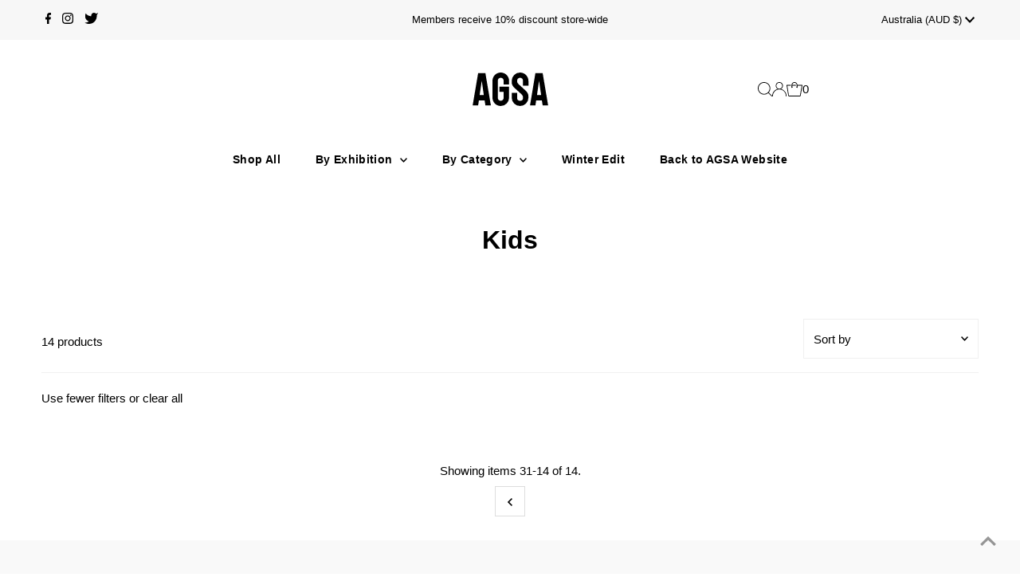

--- FILE ---
content_type: text/html; charset=utf-8
request_url: https://store.agsa.sa.gov.au/collections/kids?page=2
body_size: 35535
content:
<!DOCTYPE html>
<html lang="en" class="no-js" lang="en">
<head>
  <meta charset="utf-8" />
  <meta name="viewport" content="width=device-width,initial-scale=1">

  <!-- Establish early connection to external domains -->
  <link rel="preconnect" href="https://cdn.shopify.com" crossorigin>
  <link rel="preconnect" href="https://fonts.shopify.com" crossorigin>
  <link rel="preconnect" href="https://monorail-edge.shopifysvc.com">
  <link rel="preconnect" href="//ajax.googleapis.com" crossorigin />

  <!-- Load custom AGSA fonts -->
  <link rel="stylesheet" href="https://fonts.typotheque.com/WF-031955-010471.css" type="text/css"/><!-- Preload onDomain stylesheets and script libraries -->
  <link rel="preload" href="//store.agsa.sa.gov.au/cdn/shop/t/8/assets/stylesheet.css?v=18662449761062343241678760995" as="style">
  <link rel="preload" as="font" href="//store.agsa.sa.gov.au/cdn/fonts/open_sans/opensans_n4.c32e4d4eca5273f6d4ee95ddf54b5bbb75fc9b61.woff2" type="font/woff2" crossorigin>
  <link rel="preload" as="font" href="//store.agsa.sa.gov.au/cdn/fonts/montserrat/montserrat_n4.81949fa0ac9fd2021e16436151e8eaa539321637.woff2" type="font/woff2" crossorigin>
  <link rel="preload" as="font" href="//store.agsa.sa.gov.au/cdn/fonts/montserrat/montserrat_n4.81949fa0ac9fd2021e16436151e8eaa539321637.woff2" type="font/woff2" crossorigin>
  <link rel="preload" href="//store.agsa.sa.gov.au/cdn/shop/t/8/assets/eventemitter3.min.js?v=27939738353326123541678760995" as="script">
  <link rel="preload" href="//store.agsa.sa.gov.au/cdn/shop/t/8/assets/theme.js?v=7819372810565775881678760995" as="script">

  <link rel="shortcut icon" href="//store.agsa.sa.gov.au/cdn/shop/files/AGSA_Stacked_Logo_Shopify.jpg?crop=center&height=32&v=1614315338&width=32" type="image/png" />
  <link rel="canonical" href="https://store.agsa.sa.gov.au/collections/kids?page=2" />

  <title>Kids &ndash; Page 2 &ndash; AGSA Shop</title>
  

  

  

<meta property="og:type" content="website">
<meta property="og:title" content="Kids">
<meta property="og:url" content="https://store.agsa.sa.gov.au/collections/kids?page=2">



<meta property="og:site_name" content="AGSA Shop">



<meta name="twitter:card" content="summary">


<meta name="twitter:site" content="@">



  <style data-shopify>
:root {
    --main-family: "Open Sans";
    --main-weight: 400;
    --main-style: normal;
    --main-spacing: 0em;
    --nav-family: Montserrat;
    --nav-weight: 400;
    --nav-style: normal;
    --nav-spacing: 0.025em;
    --heading-family: Montserrat;
    --heading-weight: 400;
    --heading-style: normal;
    --heading-spacing: 0em;
    --font-size: 14px;
    --nav-size: 14px;
    --h1-size: 22px;
    --h2-size: 19px;
    --h3-size: 16px;
    --header-wrapper-background: #ffffff;
    --background: #ffffff;
    --header-link-color: #000000;
    --announcement-background: #f7f7f7;
    --announcement-text: #000000;
    --header-icons: #ffffff;
    --header-icons-hover: #ffffff;
    --mobile-header-icons: ;
    --text-color: #000000;
    --link-color: #000000;
    --sale-color: #c60808;
    --dotted-color: #f0f0f0;
    --button-color: #000000;
    --button-hover: #333333;
    --button-text: #ffffff;
    --secondary-button-color: #dddddd;
    --secondary-button-hover: #aaaaaa;
    --secondary-button-text: #000000;
    --direction-color: #000000;
    --direction-background: #ffffff;
    --direction-hover: #ffffff;
    --footer-background: #f9f9f9;
    --footer-text: #000000;
    --footer-icons-color: #000000;
    --footer-input: #ffffff;
    --footer-input-text: #787878;
    --footer-button: #ececec;
    --footer-button-text: #6f6f6f;
    --nav-color: #000000;
    --nav-hover-color: rgba(0,0,0,0);
    --nav-background-color: #ffffff;
    --nav-hover-link-color: #000000;
    --nav-border-color: rgba(0,0,0,0);
    --dropdown-background-color: #ffffff;
    --dropdown-link-color: #000000;
    --dropdown-link-hover-color: #000000;
    --dropdown-min-width: 220px;
    --free-shipping-bg: #000000;
    --free-shipping-text: #ffffff;
    --error-color: #c60808;
    --error-color-light: #fdd0d0;
    --swatch-height: 40px;
    --swatch-width: 44px;
    --tool-tip-width: -20;
    --icon-border-color: #e6e6e6;
    --select-arrow-bg: url(//store.agsa.sa.gov.au/cdn/shop/t/8/assets/select-arrow.png?v=112595941721225094991678760995);
    --keyboard-focus-color: #f3f3f3;
    --keyboard-focus-border-style: dotted;
    --keyboard-focus-border-weight: 1;
    --price-unit-price: #999999;
    --color-filter-size: 20px;
    --color-body-text: var(--text-color);
    --color-body: var(--background);
    --color-bg: var(--background);
    --section-margins: 40px;

    --star-active: rgb(0, 0, 0);
    --star-inactive: rgb(204, 204, 204);

    
      --button-corners: 0;
    

    --section-background: #ffffff;
    --desktop-section-height: ;
    --mobile-section-height: ;

  }
  @media (max-width: 740px) {
    :root {
      --font-size: calc(14px - (14px * 0.15));
      --nav-size: calc(14px - (14px * 0.15));
      --h1-size: calc(22px - (22px * 0.15));
      --h2-size: calc(19px - (19px * 0.15));
      --h3-size: calc(16px - (16px * 0.15));
    }
  }
</style>


  <link rel="stylesheet" href="//store.agsa.sa.gov.au/cdn/shop/t/8/assets/stylesheet.css?v=18662449761062343241678760995" type="text/css">

  <style>
  @font-face {
  font-family: "Open Sans";
  font-weight: 400;
  font-style: normal;
  font-display: swap;
  src: url("//store.agsa.sa.gov.au/cdn/fonts/open_sans/opensans_n4.c32e4d4eca5273f6d4ee95ddf54b5bbb75fc9b61.woff2") format("woff2"),
       url("//store.agsa.sa.gov.au/cdn/fonts/open_sans/opensans_n4.5f3406f8d94162b37bfa232b486ac93ee892406d.woff") format("woff");
}

  @font-face {
  font-family: Montserrat;
  font-weight: 400;
  font-style: normal;
  font-display: swap;
  src: url("//store.agsa.sa.gov.au/cdn/fonts/montserrat/montserrat_n4.81949fa0ac9fd2021e16436151e8eaa539321637.woff2") format("woff2"),
       url("//store.agsa.sa.gov.au/cdn/fonts/montserrat/montserrat_n4.a6c632ca7b62da89c3594789ba828388aac693fe.woff") format("woff");
}

  @font-face {
  font-family: Montserrat;
  font-weight: 400;
  font-style: normal;
  font-display: swap;
  src: url("//store.agsa.sa.gov.au/cdn/fonts/montserrat/montserrat_n4.81949fa0ac9fd2021e16436151e8eaa539321637.woff2") format("woff2"),
       url("//store.agsa.sa.gov.au/cdn/fonts/montserrat/montserrat_n4.a6c632ca7b62da89c3594789ba828388aac693fe.woff") format("woff");
}

  @font-face {
  font-family: "Open Sans";
  font-weight: 700;
  font-style: normal;
  font-display: swap;
  src: url("//store.agsa.sa.gov.au/cdn/fonts/open_sans/opensans_n7.a9393be1574ea8606c68f4441806b2711d0d13e4.woff2") format("woff2"),
       url("//store.agsa.sa.gov.au/cdn/fonts/open_sans/opensans_n7.7b8af34a6ebf52beb1a4c1d8c73ad6910ec2e553.woff") format("woff");
}

  @font-face {
  font-family: "Open Sans";
  font-weight: 400;
  font-style: italic;
  font-display: swap;
  src: url("//store.agsa.sa.gov.au/cdn/fonts/open_sans/opensans_i4.6f1d45f7a46916cc95c694aab32ecbf7509cbf33.woff2") format("woff2"),
       url("//store.agsa.sa.gov.au/cdn/fonts/open_sans/opensans_i4.4efaa52d5a57aa9a57c1556cc2b7465d18839daa.woff") format("woff");
}

  @font-face {
  font-family: "Open Sans";
  font-weight: 700;
  font-style: italic;
  font-display: swap;
  src: url("//store.agsa.sa.gov.au/cdn/fonts/open_sans/opensans_i7.916ced2e2ce15f7fcd95d196601a15e7b89ee9a4.woff2") format("woff2"),
       url("//store.agsa.sa.gov.au/cdn/fonts/open_sans/opensans_i7.99a9cff8c86ea65461de497ade3d515a98f8b32a.woff") format("woff");
}

  </style>

  <script>window.performance && window.performance.mark && window.performance.mark('shopify.content_for_header.start');</script><meta name="facebook-domain-verification" content="lxjvvwqi7zx6wxvoguftglr2lso4lx">
<meta id="shopify-digital-wallet" name="shopify-digital-wallet" content="/26101572/digital_wallets/dialog">
<meta name="shopify-checkout-api-token" content="c11b9c6f86b1267b78ab8cb721ed49d5">
<link rel="alternate" type="application/atom+xml" title="Feed" href="/collections/kids.atom" />
<link rel="prev" href="/collections/kids?page=1">
<link rel="alternate" type="application/json+oembed" href="https://store.agsa.sa.gov.au/collections/kids.oembed?page=2">
<script async="async" src="/checkouts/internal/preloads.js?locale=en-AU"></script>
<link rel="preconnect" href="https://shop.app" crossorigin="anonymous">
<script async="async" src="https://shop.app/checkouts/internal/preloads.js?locale=en-AU&shop_id=26101572" crossorigin="anonymous"></script>
<script id="shopify-features" type="application/json">{"accessToken":"c11b9c6f86b1267b78ab8cb721ed49d5","betas":["rich-media-storefront-analytics"],"domain":"store.agsa.sa.gov.au","predictiveSearch":true,"shopId":26101572,"locale":"en"}</script>
<script>var Shopify = Shopify || {};
Shopify.shop = "art-gallery-of-sa-store.myshopify.com";
Shopify.locale = "en";
Shopify.currency = {"active":"AUD","rate":"1.0"};
Shopify.country = "AU";
Shopify.theme = {"name":"Testament v 10.0","id":125786521623,"schema_name":"Testament","schema_version":"10.0.0","theme_store_id":623,"role":"main"};
Shopify.theme.handle = "null";
Shopify.theme.style = {"id":null,"handle":null};
Shopify.cdnHost = "store.agsa.sa.gov.au/cdn";
Shopify.routes = Shopify.routes || {};
Shopify.routes.root = "/";</script>
<script type="module">!function(o){(o.Shopify=o.Shopify||{}).modules=!0}(window);</script>
<script>!function(o){function n(){var o=[];function n(){o.push(Array.prototype.slice.apply(arguments))}return n.q=o,n}var t=o.Shopify=o.Shopify||{};t.loadFeatures=n(),t.autoloadFeatures=n()}(window);</script>
<script>
  window.ShopifyPay = window.ShopifyPay || {};
  window.ShopifyPay.apiHost = "shop.app\/pay";
  window.ShopifyPay.redirectState = null;
</script>
<script id="shop-js-analytics" type="application/json">{"pageType":"collection"}</script>
<script defer="defer" async type="module" src="//store.agsa.sa.gov.au/cdn/shopifycloud/shop-js/modules/v2/client.init-shop-cart-sync_BdyHc3Nr.en.esm.js"></script>
<script defer="defer" async type="module" src="//store.agsa.sa.gov.au/cdn/shopifycloud/shop-js/modules/v2/chunk.common_Daul8nwZ.esm.js"></script>
<script type="module">
  await import("//store.agsa.sa.gov.au/cdn/shopifycloud/shop-js/modules/v2/client.init-shop-cart-sync_BdyHc3Nr.en.esm.js");
await import("//store.agsa.sa.gov.au/cdn/shopifycloud/shop-js/modules/v2/chunk.common_Daul8nwZ.esm.js");

  window.Shopify.SignInWithShop?.initShopCartSync?.({"fedCMEnabled":true,"windoidEnabled":true});

</script>
<script>
  window.Shopify = window.Shopify || {};
  if (!window.Shopify.featureAssets) window.Shopify.featureAssets = {};
  window.Shopify.featureAssets['shop-js'] = {"shop-cart-sync":["modules/v2/client.shop-cart-sync_QYOiDySF.en.esm.js","modules/v2/chunk.common_Daul8nwZ.esm.js"],"init-fed-cm":["modules/v2/client.init-fed-cm_DchLp9rc.en.esm.js","modules/v2/chunk.common_Daul8nwZ.esm.js"],"shop-button":["modules/v2/client.shop-button_OV7bAJc5.en.esm.js","modules/v2/chunk.common_Daul8nwZ.esm.js"],"init-windoid":["modules/v2/client.init-windoid_DwxFKQ8e.en.esm.js","modules/v2/chunk.common_Daul8nwZ.esm.js"],"shop-cash-offers":["modules/v2/client.shop-cash-offers_DWtL6Bq3.en.esm.js","modules/v2/chunk.common_Daul8nwZ.esm.js","modules/v2/chunk.modal_CQq8HTM6.esm.js"],"shop-toast-manager":["modules/v2/client.shop-toast-manager_CX9r1SjA.en.esm.js","modules/v2/chunk.common_Daul8nwZ.esm.js"],"init-shop-email-lookup-coordinator":["modules/v2/client.init-shop-email-lookup-coordinator_UhKnw74l.en.esm.js","modules/v2/chunk.common_Daul8nwZ.esm.js"],"pay-button":["modules/v2/client.pay-button_DzxNnLDY.en.esm.js","modules/v2/chunk.common_Daul8nwZ.esm.js"],"avatar":["modules/v2/client.avatar_BTnouDA3.en.esm.js"],"init-shop-cart-sync":["modules/v2/client.init-shop-cart-sync_BdyHc3Nr.en.esm.js","modules/v2/chunk.common_Daul8nwZ.esm.js"],"shop-login-button":["modules/v2/client.shop-login-button_D8B466_1.en.esm.js","modules/v2/chunk.common_Daul8nwZ.esm.js","modules/v2/chunk.modal_CQq8HTM6.esm.js"],"init-customer-accounts-sign-up":["modules/v2/client.init-customer-accounts-sign-up_C8fpPm4i.en.esm.js","modules/v2/client.shop-login-button_D8B466_1.en.esm.js","modules/v2/chunk.common_Daul8nwZ.esm.js","modules/v2/chunk.modal_CQq8HTM6.esm.js"],"init-shop-for-new-customer-accounts":["modules/v2/client.init-shop-for-new-customer-accounts_CVTO0Ztu.en.esm.js","modules/v2/client.shop-login-button_D8B466_1.en.esm.js","modules/v2/chunk.common_Daul8nwZ.esm.js","modules/v2/chunk.modal_CQq8HTM6.esm.js"],"init-customer-accounts":["modules/v2/client.init-customer-accounts_dRgKMfrE.en.esm.js","modules/v2/client.shop-login-button_D8B466_1.en.esm.js","modules/v2/chunk.common_Daul8nwZ.esm.js","modules/v2/chunk.modal_CQq8HTM6.esm.js"],"shop-follow-button":["modules/v2/client.shop-follow-button_CkZpjEct.en.esm.js","modules/v2/chunk.common_Daul8nwZ.esm.js","modules/v2/chunk.modal_CQq8HTM6.esm.js"],"lead-capture":["modules/v2/client.lead-capture_BntHBhfp.en.esm.js","modules/v2/chunk.common_Daul8nwZ.esm.js","modules/v2/chunk.modal_CQq8HTM6.esm.js"],"checkout-modal":["modules/v2/client.checkout-modal_CfxcYbTm.en.esm.js","modules/v2/chunk.common_Daul8nwZ.esm.js","modules/v2/chunk.modal_CQq8HTM6.esm.js"],"shop-login":["modules/v2/client.shop-login_Da4GZ2H6.en.esm.js","modules/v2/chunk.common_Daul8nwZ.esm.js","modules/v2/chunk.modal_CQq8HTM6.esm.js"],"payment-terms":["modules/v2/client.payment-terms_MV4M3zvL.en.esm.js","modules/v2/chunk.common_Daul8nwZ.esm.js","modules/v2/chunk.modal_CQq8HTM6.esm.js"]};
</script>
<script>(function() {
  var isLoaded = false;
  function asyncLoad() {
    if (isLoaded) return;
    isLoaded = true;
    var urls = ["https:\/\/chimpstatic.com\/mcjs-connected\/js\/users\/e5b14a86bfdb81e7a6e8e1b0c\/08d4e86c635674c2581d06bcd.js?shop=art-gallery-of-sa-store.myshopify.com","https:\/\/cdn.nfcube.com\/instafeed-4bb835a934888107a54c3d10ba46efc2.js?shop=art-gallery-of-sa-store.myshopify.com"];
    for (var i = 0; i < urls.length; i++) {
      var s = document.createElement('script');
      s.type = 'text/javascript';
      s.async = true;
      s.src = urls[i];
      var x = document.getElementsByTagName('script')[0];
      x.parentNode.insertBefore(s, x);
    }
  };
  if(window.attachEvent) {
    window.attachEvent('onload', asyncLoad);
  } else {
    window.addEventListener('load', asyncLoad, false);
  }
})();</script>
<script id="__st">var __st={"a":26101572,"offset":37800,"reqid":"c5c87ecc-b6ea-4ef2-9d1a-511d76a6fba4-1769013880","pageurl":"store.agsa.sa.gov.au\/collections\/kids?page=2","u":"eea153e935a0","p":"collection","rtyp":"collection","rid":85214920822};</script>
<script>window.ShopifyPaypalV4VisibilityTracking = true;</script>
<script id="captcha-bootstrap">!function(){'use strict';const t='contact',e='account',n='new_comment',o=[[t,t],['blogs',n],['comments',n],[t,'customer']],c=[[e,'customer_login'],[e,'guest_login'],[e,'recover_customer_password'],[e,'create_customer']],r=t=>t.map((([t,e])=>`form[action*='/${t}']:not([data-nocaptcha='true']) input[name='form_type'][value='${e}']`)).join(','),a=t=>()=>t?[...document.querySelectorAll(t)].map((t=>t.form)):[];function s(){const t=[...o],e=r(t);return a(e)}const i='password',u='form_key',d=['recaptcha-v3-token','g-recaptcha-response','h-captcha-response',i],f=()=>{try{return window.sessionStorage}catch{return}},m='__shopify_v',_=t=>t.elements[u];function p(t,e,n=!1){try{const o=window.sessionStorage,c=JSON.parse(o.getItem(e)),{data:r}=function(t){const{data:e,action:n}=t;return t[m]||n?{data:e,action:n}:{data:t,action:n}}(c);for(const[e,n]of Object.entries(r))t.elements[e]&&(t.elements[e].value=n);n&&o.removeItem(e)}catch(o){console.error('form repopulation failed',{error:o})}}const l='form_type',E='cptcha';function T(t){t.dataset[E]=!0}const w=window,h=w.document,L='Shopify',v='ce_forms',y='captcha';let A=!1;((t,e)=>{const n=(g='f06e6c50-85a8-45c8-87d0-21a2b65856fe',I='https://cdn.shopify.com/shopifycloud/storefront-forms-hcaptcha/ce_storefront_forms_captcha_hcaptcha.v1.5.2.iife.js',D={infoText:'Protected by hCaptcha',privacyText:'Privacy',termsText:'Terms'},(t,e,n)=>{const o=w[L][v],c=o.bindForm;if(c)return c(t,g,e,D).then(n);var r;o.q.push([[t,g,e,D],n]),r=I,A||(h.body.append(Object.assign(h.createElement('script'),{id:'captcha-provider',async:!0,src:r})),A=!0)});var g,I,D;w[L]=w[L]||{},w[L][v]=w[L][v]||{},w[L][v].q=[],w[L][y]=w[L][y]||{},w[L][y].protect=function(t,e){n(t,void 0,e),T(t)},Object.freeze(w[L][y]),function(t,e,n,w,h,L){const[v,y,A,g]=function(t,e,n){const i=e?o:[],u=t?c:[],d=[...i,...u],f=r(d),m=r(i),_=r(d.filter((([t,e])=>n.includes(e))));return[a(f),a(m),a(_),s()]}(w,h,L),I=t=>{const e=t.target;return e instanceof HTMLFormElement?e:e&&e.form},D=t=>v().includes(t);t.addEventListener('submit',(t=>{const e=I(t);if(!e)return;const n=D(e)&&!e.dataset.hcaptchaBound&&!e.dataset.recaptchaBound,o=_(e),c=g().includes(e)&&(!o||!o.value);(n||c)&&t.preventDefault(),c&&!n&&(function(t){try{if(!f())return;!function(t){const e=f();if(!e)return;const n=_(t);if(!n)return;const o=n.value;o&&e.removeItem(o)}(t);const e=Array.from(Array(32),(()=>Math.random().toString(36)[2])).join('');!function(t,e){_(t)||t.append(Object.assign(document.createElement('input'),{type:'hidden',name:u})),t.elements[u].value=e}(t,e),function(t,e){const n=f();if(!n)return;const o=[...t.querySelectorAll(`input[type='${i}']`)].map((({name:t})=>t)),c=[...d,...o],r={};for(const[a,s]of new FormData(t).entries())c.includes(a)||(r[a]=s);n.setItem(e,JSON.stringify({[m]:1,action:t.action,data:r}))}(t,e)}catch(e){console.error('failed to persist form',e)}}(e),e.submit())}));const S=(t,e)=>{t&&!t.dataset[E]&&(n(t,e.some((e=>e===t))),T(t))};for(const o of['focusin','change'])t.addEventListener(o,(t=>{const e=I(t);D(e)&&S(e,y())}));const B=e.get('form_key'),M=e.get(l),P=B&&M;t.addEventListener('DOMContentLoaded',(()=>{const t=y();if(P)for(const e of t)e.elements[l].value===M&&p(e,B);[...new Set([...A(),...v().filter((t=>'true'===t.dataset.shopifyCaptcha))])].forEach((e=>S(e,t)))}))}(h,new URLSearchParams(w.location.search),n,t,e,['guest_login'])})(!0,!0)}();</script>
<script integrity="sha256-4kQ18oKyAcykRKYeNunJcIwy7WH5gtpwJnB7kiuLZ1E=" data-source-attribution="shopify.loadfeatures" defer="defer" src="//store.agsa.sa.gov.au/cdn/shopifycloud/storefront/assets/storefront/load_feature-a0a9edcb.js" crossorigin="anonymous"></script>
<script crossorigin="anonymous" defer="defer" src="//store.agsa.sa.gov.au/cdn/shopifycloud/storefront/assets/shopify_pay/storefront-65b4c6d7.js?v=20250812"></script>
<script data-source-attribution="shopify.dynamic_checkout.dynamic.init">var Shopify=Shopify||{};Shopify.PaymentButton=Shopify.PaymentButton||{isStorefrontPortableWallets:!0,init:function(){window.Shopify.PaymentButton.init=function(){};var t=document.createElement("script");t.src="https://store.agsa.sa.gov.au/cdn/shopifycloud/portable-wallets/latest/portable-wallets.en.js",t.type="module",document.head.appendChild(t)}};
</script>
<script data-source-attribution="shopify.dynamic_checkout.buyer_consent">
  function portableWalletsHideBuyerConsent(e){var t=document.getElementById("shopify-buyer-consent"),n=document.getElementById("shopify-subscription-policy-button");t&&n&&(t.classList.add("hidden"),t.setAttribute("aria-hidden","true"),n.removeEventListener("click",e))}function portableWalletsShowBuyerConsent(e){var t=document.getElementById("shopify-buyer-consent"),n=document.getElementById("shopify-subscription-policy-button");t&&n&&(t.classList.remove("hidden"),t.removeAttribute("aria-hidden"),n.addEventListener("click",e))}window.Shopify?.PaymentButton&&(window.Shopify.PaymentButton.hideBuyerConsent=portableWalletsHideBuyerConsent,window.Shopify.PaymentButton.showBuyerConsent=portableWalletsShowBuyerConsent);
</script>
<script data-source-attribution="shopify.dynamic_checkout.cart.bootstrap">document.addEventListener("DOMContentLoaded",(function(){function t(){return document.querySelector("shopify-accelerated-checkout-cart, shopify-accelerated-checkout")}if(t())Shopify.PaymentButton.init();else{new MutationObserver((function(e,n){t()&&(Shopify.PaymentButton.init(),n.disconnect())})).observe(document.body,{childList:!0,subtree:!0})}}));
</script>
<link id="shopify-accelerated-checkout-styles" rel="stylesheet" media="screen" href="https://store.agsa.sa.gov.au/cdn/shopifycloud/portable-wallets/latest/accelerated-checkout-backwards-compat.css" crossorigin="anonymous">
<style id="shopify-accelerated-checkout-cart">
        #shopify-buyer-consent {
  margin-top: 1em;
  display: inline-block;
  width: 100%;
}

#shopify-buyer-consent.hidden {
  display: none;
}

#shopify-subscription-policy-button {
  background: none;
  border: none;
  padding: 0;
  text-decoration: underline;
  font-size: inherit;
  cursor: pointer;
}

#shopify-subscription-policy-button::before {
  box-shadow: none;
}

      </style>

<script>window.performance && window.performance.mark && window.performance.mark('shopify.content_for_header.end');</script>
<link href="https://monorail-edge.shopifysvc.com" rel="dns-prefetch">
<script>(function(){if ("sendBeacon" in navigator && "performance" in window) {try {var session_token_from_headers = performance.getEntriesByType('navigation')[0].serverTiming.find(x => x.name == '_s').description;} catch {var session_token_from_headers = undefined;}var session_cookie_matches = document.cookie.match(/_shopify_s=([^;]*)/);var session_token_from_cookie = session_cookie_matches && session_cookie_matches.length === 2 ? session_cookie_matches[1] : "";var session_token = session_token_from_headers || session_token_from_cookie || "";function handle_abandonment_event(e) {var entries = performance.getEntries().filter(function(entry) {return /monorail-edge.shopifysvc.com/.test(entry.name);});if (!window.abandonment_tracked && entries.length === 0) {window.abandonment_tracked = true;var currentMs = Date.now();var navigation_start = performance.timing.navigationStart;var payload = {shop_id: 26101572,url: window.location.href,navigation_start,duration: currentMs - navigation_start,session_token,page_type: "collection"};window.navigator.sendBeacon("https://monorail-edge.shopifysvc.com/v1/produce", JSON.stringify({schema_id: "online_store_buyer_site_abandonment/1.1",payload: payload,metadata: {event_created_at_ms: currentMs,event_sent_at_ms: currentMs}}));}}window.addEventListener('pagehide', handle_abandonment_event);}}());</script>
<script id="web-pixels-manager-setup">(function e(e,d,r,n,o){if(void 0===o&&(o={}),!Boolean(null===(a=null===(i=window.Shopify)||void 0===i?void 0:i.analytics)||void 0===a?void 0:a.replayQueue)){var i,a;window.Shopify=window.Shopify||{};var t=window.Shopify;t.analytics=t.analytics||{};var s=t.analytics;s.replayQueue=[],s.publish=function(e,d,r){return s.replayQueue.push([e,d,r]),!0};try{self.performance.mark("wpm:start")}catch(e){}var l=function(){var e={modern:/Edge?\/(1{2}[4-9]|1[2-9]\d|[2-9]\d{2}|\d{4,})\.\d+(\.\d+|)|Firefox\/(1{2}[4-9]|1[2-9]\d|[2-9]\d{2}|\d{4,})\.\d+(\.\d+|)|Chrom(ium|e)\/(9{2}|\d{3,})\.\d+(\.\d+|)|(Maci|X1{2}).+ Version\/(15\.\d+|(1[6-9]|[2-9]\d|\d{3,})\.\d+)([,.]\d+|)( \(\w+\)|)( Mobile\/\w+|) Safari\/|Chrome.+OPR\/(9{2}|\d{3,})\.\d+\.\d+|(CPU[ +]OS|iPhone[ +]OS|CPU[ +]iPhone|CPU IPhone OS|CPU iPad OS)[ +]+(15[._]\d+|(1[6-9]|[2-9]\d|\d{3,})[._]\d+)([._]\d+|)|Android:?[ /-](13[3-9]|1[4-9]\d|[2-9]\d{2}|\d{4,})(\.\d+|)(\.\d+|)|Android.+Firefox\/(13[5-9]|1[4-9]\d|[2-9]\d{2}|\d{4,})\.\d+(\.\d+|)|Android.+Chrom(ium|e)\/(13[3-9]|1[4-9]\d|[2-9]\d{2}|\d{4,})\.\d+(\.\d+|)|SamsungBrowser\/([2-9]\d|\d{3,})\.\d+/,legacy:/Edge?\/(1[6-9]|[2-9]\d|\d{3,})\.\d+(\.\d+|)|Firefox\/(5[4-9]|[6-9]\d|\d{3,})\.\d+(\.\d+|)|Chrom(ium|e)\/(5[1-9]|[6-9]\d|\d{3,})\.\d+(\.\d+|)([\d.]+$|.*Safari\/(?![\d.]+ Edge\/[\d.]+$))|(Maci|X1{2}).+ Version\/(10\.\d+|(1[1-9]|[2-9]\d|\d{3,})\.\d+)([,.]\d+|)( \(\w+\)|)( Mobile\/\w+|) Safari\/|Chrome.+OPR\/(3[89]|[4-9]\d|\d{3,})\.\d+\.\d+|(CPU[ +]OS|iPhone[ +]OS|CPU[ +]iPhone|CPU IPhone OS|CPU iPad OS)[ +]+(10[._]\d+|(1[1-9]|[2-9]\d|\d{3,})[._]\d+)([._]\d+|)|Android:?[ /-](13[3-9]|1[4-9]\d|[2-9]\d{2}|\d{4,})(\.\d+|)(\.\d+|)|Mobile Safari.+OPR\/([89]\d|\d{3,})\.\d+\.\d+|Android.+Firefox\/(13[5-9]|1[4-9]\d|[2-9]\d{2}|\d{4,})\.\d+(\.\d+|)|Android.+Chrom(ium|e)\/(13[3-9]|1[4-9]\d|[2-9]\d{2}|\d{4,})\.\d+(\.\d+|)|Android.+(UC? ?Browser|UCWEB|U3)[ /]?(15\.([5-9]|\d{2,})|(1[6-9]|[2-9]\d|\d{3,})\.\d+)\.\d+|SamsungBrowser\/(5\.\d+|([6-9]|\d{2,})\.\d+)|Android.+MQ{2}Browser\/(14(\.(9|\d{2,})|)|(1[5-9]|[2-9]\d|\d{3,})(\.\d+|))(\.\d+|)|K[Aa][Ii]OS\/(3\.\d+|([4-9]|\d{2,})\.\d+)(\.\d+|)/},d=e.modern,r=e.legacy,n=navigator.userAgent;return n.match(d)?"modern":n.match(r)?"legacy":"unknown"}(),u="modern"===l?"modern":"legacy",c=(null!=n?n:{modern:"",legacy:""})[u],f=function(e){return[e.baseUrl,"/wpm","/b",e.hashVersion,"modern"===e.buildTarget?"m":"l",".js"].join("")}({baseUrl:d,hashVersion:r,buildTarget:u}),m=function(e){var d=e.version,r=e.bundleTarget,n=e.surface,o=e.pageUrl,i=e.monorailEndpoint;return{emit:function(e){var a=e.status,t=e.errorMsg,s=(new Date).getTime(),l=JSON.stringify({metadata:{event_sent_at_ms:s},events:[{schema_id:"web_pixels_manager_load/3.1",payload:{version:d,bundle_target:r,page_url:o,status:a,surface:n,error_msg:t},metadata:{event_created_at_ms:s}}]});if(!i)return console&&console.warn&&console.warn("[Web Pixels Manager] No Monorail endpoint provided, skipping logging."),!1;try{return self.navigator.sendBeacon.bind(self.navigator)(i,l)}catch(e){}var u=new XMLHttpRequest;try{return u.open("POST",i,!0),u.setRequestHeader("Content-Type","text/plain"),u.send(l),!0}catch(e){return console&&console.warn&&console.warn("[Web Pixels Manager] Got an unhandled error while logging to Monorail."),!1}}}}({version:r,bundleTarget:l,surface:e.surface,pageUrl:self.location.href,monorailEndpoint:e.monorailEndpoint});try{o.browserTarget=l,function(e){var d=e.src,r=e.async,n=void 0===r||r,o=e.onload,i=e.onerror,a=e.sri,t=e.scriptDataAttributes,s=void 0===t?{}:t,l=document.createElement("script"),u=document.querySelector("head"),c=document.querySelector("body");if(l.async=n,l.src=d,a&&(l.integrity=a,l.crossOrigin="anonymous"),s)for(var f in s)if(Object.prototype.hasOwnProperty.call(s,f))try{l.dataset[f]=s[f]}catch(e){}if(o&&l.addEventListener("load",o),i&&l.addEventListener("error",i),u)u.appendChild(l);else{if(!c)throw new Error("Did not find a head or body element to append the script");c.appendChild(l)}}({src:f,async:!0,onload:function(){if(!function(){var e,d;return Boolean(null===(d=null===(e=window.Shopify)||void 0===e?void 0:e.analytics)||void 0===d?void 0:d.initialized)}()){var d=window.webPixelsManager.init(e)||void 0;if(d){var r=window.Shopify.analytics;r.replayQueue.forEach((function(e){var r=e[0],n=e[1],o=e[2];d.publishCustomEvent(r,n,o)})),r.replayQueue=[],r.publish=d.publishCustomEvent,r.visitor=d.visitor,r.initialized=!0}}},onerror:function(){return m.emit({status:"failed",errorMsg:"".concat(f," has failed to load")})},sri:function(e){var d=/^sha384-[A-Za-z0-9+/=]+$/;return"string"==typeof e&&d.test(e)}(c)?c:"",scriptDataAttributes:o}),m.emit({status:"loading"})}catch(e){m.emit({status:"failed",errorMsg:(null==e?void 0:e.message)||"Unknown error"})}}})({shopId: 26101572,storefrontBaseUrl: "https://store.agsa.sa.gov.au",extensionsBaseUrl: "https://extensions.shopifycdn.com/cdn/shopifycloud/web-pixels-manager",monorailEndpoint: "https://monorail-edge.shopifysvc.com/unstable/produce_batch",surface: "storefront-renderer",enabledBetaFlags: ["2dca8a86"],webPixelsConfigList: [{"id":"67764247","eventPayloadVersion":"v1","runtimeContext":"LAX","scriptVersion":"1","type":"CUSTOM","privacyPurposes":["ANALYTICS"],"name":"Google Analytics tag (migrated)"},{"id":"shopify-app-pixel","configuration":"{}","eventPayloadVersion":"v1","runtimeContext":"STRICT","scriptVersion":"0450","apiClientId":"shopify-pixel","type":"APP","privacyPurposes":["ANALYTICS","MARKETING"]},{"id":"shopify-custom-pixel","eventPayloadVersion":"v1","runtimeContext":"LAX","scriptVersion":"0450","apiClientId":"shopify-pixel","type":"CUSTOM","privacyPurposes":["ANALYTICS","MARKETING"]}],isMerchantRequest: false,initData: {"shop":{"name":"AGSA Shop","paymentSettings":{"currencyCode":"AUD"},"myshopifyDomain":"art-gallery-of-sa-store.myshopify.com","countryCode":"AU","storefrontUrl":"https:\/\/store.agsa.sa.gov.au"},"customer":null,"cart":null,"checkout":null,"productVariants":[],"purchasingCompany":null},},"https://store.agsa.sa.gov.au/cdn","fcfee988w5aeb613cpc8e4bc33m6693e112",{"modern":"","legacy":""},{"shopId":"26101572","storefrontBaseUrl":"https:\/\/store.agsa.sa.gov.au","extensionBaseUrl":"https:\/\/extensions.shopifycdn.com\/cdn\/shopifycloud\/web-pixels-manager","surface":"storefront-renderer","enabledBetaFlags":"[\"2dca8a86\"]","isMerchantRequest":"false","hashVersion":"fcfee988w5aeb613cpc8e4bc33m6693e112","publish":"custom","events":"[[\"page_viewed\",{}],[\"collection_viewed\",{\"collection\":{\"id\":\"85214920822\",\"title\":\"Kids\",\"productVariants\":[]}}]]"});</script><script>
  window.ShopifyAnalytics = window.ShopifyAnalytics || {};
  window.ShopifyAnalytics.meta = window.ShopifyAnalytics.meta || {};
  window.ShopifyAnalytics.meta.currency = 'AUD';
  var meta = {"products":[],"page":{"pageType":"collection","resourceType":"collection","resourceId":85214920822,"requestId":"c5c87ecc-b6ea-4ef2-9d1a-511d76a6fba4-1769013880"}};
  for (var attr in meta) {
    window.ShopifyAnalytics.meta[attr] = meta[attr];
  }
</script>
<script class="analytics">
  (function () {
    var customDocumentWrite = function(content) {
      var jquery = null;

      if (window.jQuery) {
        jquery = window.jQuery;
      } else if (window.Checkout && window.Checkout.$) {
        jquery = window.Checkout.$;
      }

      if (jquery) {
        jquery('body').append(content);
      }
    };

    var hasLoggedConversion = function(token) {
      if (token) {
        return document.cookie.indexOf('loggedConversion=' + token) !== -1;
      }
      return false;
    }

    var setCookieIfConversion = function(token) {
      if (token) {
        var twoMonthsFromNow = new Date(Date.now());
        twoMonthsFromNow.setMonth(twoMonthsFromNow.getMonth() + 2);

        document.cookie = 'loggedConversion=' + token + '; expires=' + twoMonthsFromNow;
      }
    }

    var trekkie = window.ShopifyAnalytics.lib = window.trekkie = window.trekkie || [];
    if (trekkie.integrations) {
      return;
    }
    trekkie.methods = [
      'identify',
      'page',
      'ready',
      'track',
      'trackForm',
      'trackLink'
    ];
    trekkie.factory = function(method) {
      return function() {
        var args = Array.prototype.slice.call(arguments);
        args.unshift(method);
        trekkie.push(args);
        return trekkie;
      };
    };
    for (var i = 0; i < trekkie.methods.length; i++) {
      var key = trekkie.methods[i];
      trekkie[key] = trekkie.factory(key);
    }
    trekkie.load = function(config) {
      trekkie.config = config || {};
      trekkie.config.initialDocumentCookie = document.cookie;
      var first = document.getElementsByTagName('script')[0];
      var script = document.createElement('script');
      script.type = 'text/javascript';
      script.onerror = function(e) {
        var scriptFallback = document.createElement('script');
        scriptFallback.type = 'text/javascript';
        scriptFallback.onerror = function(error) {
                var Monorail = {
      produce: function produce(monorailDomain, schemaId, payload) {
        var currentMs = new Date().getTime();
        var event = {
          schema_id: schemaId,
          payload: payload,
          metadata: {
            event_created_at_ms: currentMs,
            event_sent_at_ms: currentMs
          }
        };
        return Monorail.sendRequest("https://" + monorailDomain + "/v1/produce", JSON.stringify(event));
      },
      sendRequest: function sendRequest(endpointUrl, payload) {
        // Try the sendBeacon API
        if (window && window.navigator && typeof window.navigator.sendBeacon === 'function' && typeof window.Blob === 'function' && !Monorail.isIos12()) {
          var blobData = new window.Blob([payload], {
            type: 'text/plain'
          });

          if (window.navigator.sendBeacon(endpointUrl, blobData)) {
            return true;
          } // sendBeacon was not successful

        } // XHR beacon

        var xhr = new XMLHttpRequest();

        try {
          xhr.open('POST', endpointUrl);
          xhr.setRequestHeader('Content-Type', 'text/plain');
          xhr.send(payload);
        } catch (e) {
          console.log(e);
        }

        return false;
      },
      isIos12: function isIos12() {
        return window.navigator.userAgent.lastIndexOf('iPhone; CPU iPhone OS 12_') !== -1 || window.navigator.userAgent.lastIndexOf('iPad; CPU OS 12_') !== -1;
      }
    };
    Monorail.produce('monorail-edge.shopifysvc.com',
      'trekkie_storefront_load_errors/1.1',
      {shop_id: 26101572,
      theme_id: 125786521623,
      app_name: "storefront",
      context_url: window.location.href,
      source_url: "//store.agsa.sa.gov.au/cdn/s/trekkie.storefront.cd680fe47e6c39ca5d5df5f0a32d569bc48c0f27.min.js"});

        };
        scriptFallback.async = true;
        scriptFallback.src = '//store.agsa.sa.gov.au/cdn/s/trekkie.storefront.cd680fe47e6c39ca5d5df5f0a32d569bc48c0f27.min.js';
        first.parentNode.insertBefore(scriptFallback, first);
      };
      script.async = true;
      script.src = '//store.agsa.sa.gov.au/cdn/s/trekkie.storefront.cd680fe47e6c39ca5d5df5f0a32d569bc48c0f27.min.js';
      first.parentNode.insertBefore(script, first);
    };
    trekkie.load(
      {"Trekkie":{"appName":"storefront","development":false,"defaultAttributes":{"shopId":26101572,"isMerchantRequest":null,"themeId":125786521623,"themeCityHash":"5763030129747619640","contentLanguage":"en","currency":"AUD","eventMetadataId":"4a955dc7-d775-4d82-a820-40e0be4d0e9a"},"isServerSideCookieWritingEnabled":true,"monorailRegion":"shop_domain","enabledBetaFlags":["65f19447"]},"Session Attribution":{},"S2S":{"facebookCapiEnabled":false,"source":"trekkie-storefront-renderer","apiClientId":580111}}
    );

    var loaded = false;
    trekkie.ready(function() {
      if (loaded) return;
      loaded = true;

      window.ShopifyAnalytics.lib = window.trekkie;

      var originalDocumentWrite = document.write;
      document.write = customDocumentWrite;
      try { window.ShopifyAnalytics.merchantGoogleAnalytics.call(this); } catch(error) {};
      document.write = originalDocumentWrite;

      window.ShopifyAnalytics.lib.page(null,{"pageType":"collection","resourceType":"collection","resourceId":85214920822,"requestId":"c5c87ecc-b6ea-4ef2-9d1a-511d76a6fba4-1769013880","shopifyEmitted":true});

      var match = window.location.pathname.match(/checkouts\/(.+)\/(thank_you|post_purchase)/)
      var token = match? match[1]: undefined;
      if (!hasLoggedConversion(token)) {
        setCookieIfConversion(token);
        window.ShopifyAnalytics.lib.track("Viewed Product Category",{"currency":"AUD","category":"Collection: kids","collectionName":"kids","collectionId":85214920822,"nonInteraction":true},undefined,undefined,{"shopifyEmitted":true});
      }
    });


        var eventsListenerScript = document.createElement('script');
        eventsListenerScript.async = true;
        eventsListenerScript.src = "//store.agsa.sa.gov.au/cdn/shopifycloud/storefront/assets/shop_events_listener-3da45d37.js";
        document.getElementsByTagName('head')[0].appendChild(eventsListenerScript);

})();</script>
  <script>
  if (!window.ga || (window.ga && typeof window.ga !== 'function')) {
    window.ga = function ga() {
      (window.ga.q = window.ga.q || []).push(arguments);
      if (window.Shopify && window.Shopify.analytics && typeof window.Shopify.analytics.publish === 'function') {
        window.Shopify.analytics.publish("ga_stub_called", {}, {sendTo: "google_osp_migration"});
      }
      console.error("Shopify's Google Analytics stub called with:", Array.from(arguments), "\nSee https://help.shopify.com/manual/promoting-marketing/pixels/pixel-migration#google for more information.");
    };
    if (window.Shopify && window.Shopify.analytics && typeof window.Shopify.analytics.publish === 'function') {
      window.Shopify.analytics.publish("ga_stub_initialized", {}, {sendTo: "google_osp_migration"});
    }
  }
</script>
<script
  defer
  src="https://store.agsa.sa.gov.au/cdn/shopifycloud/perf-kit/shopify-perf-kit-3.0.4.min.js"
  data-application="storefront-renderer"
  data-shop-id="26101572"
  data-render-region="gcp-us-central1"
  data-page-type="collection"
  data-theme-instance-id="125786521623"
  data-theme-name="Testament"
  data-theme-version="10.0.0"
  data-monorail-region="shop_domain"
  data-resource-timing-sampling-rate="10"
  data-shs="true"
  data-shs-beacon="true"
  data-shs-export-with-fetch="true"
  data-shs-logs-sample-rate="1"
  data-shs-beacon-endpoint="https://store.agsa.sa.gov.au/api/collect"
></script>
</head>
<body class="gridlock template-collection collection js-slideout-toggle-wrapper js-modal-toggle-wrapper product-variant-type--swatches theme-image-effect   ">
  <div class="js-slideout-overlay site-overlay"></div>
  <div class="js-modal-overlay site-overlay"></div>

  <aside class="slideout slideout__drawer-left" data-wau-slideout="mobile-navigation" id="slideout-mobile-navigation">
    <div id="shopify-section-mobile-navigation" class="shopify-section"><nav class="mobile-menu" role="navigation" data-section-id="mobile-navigation" data-section-type="mobile-navigation">
  <div class="slideout__trigger--close">
    <button class="slideout__trigger-mobile-menu js-slideout-close" data-slideout-direction="left" aria-label="Close navigation" tabindex="0" type="button" name="button">
      <div class="icn-close"></div>
    </button>
  </div>
  
    

          <div class="mobile-menu__block mobile-menu__cart-status" >
            <a class="mobile-menu__cart-icon" href="/cart">
              <span class="vib-center">Cart</span>
              <span class="mobile-menu__cart-count js-cart-count vib-center">0</span>

            <svg class="testament--icon-theme-bag bag--icon vib-center" version="1.1" xmlns="http://www.w3.org/2000/svg" xmlns:xlink="http://www.w3.org/1999/xlink" x="0px" y="0px"
       viewBox="0 0 22 20" height="18px" xml:space="preserve">
      <g class="hover-fill" fill="#ffffff">
        <path d="M21.9,4.2C21.8,4.1,21.6,4,21.5,4H15c0-2.2-1.8-4-4-4C8.8,0,7,1.8,7,4v2.2C6.7,6.3,6.5,6.6,6.5,7c0,0.6,0.4,1,1,1s1-0.4,1-1
        c0-0.4-0.2-0.7-0.5-0.8V5h5V4H8c0-1.7,1.3-3,3-3s3,1.3,3,3v2.2c-0.3,0.2-0.5,0.5-0.5,0.8c0,0.6,0.4,1,1,1s1-0.4,1-1
        c0-0.4-0.2-0.7-0.5-0.8V5h5.9l-2.3,13.6c0,0.2-0.2,0.4-0.5,0.4H3.8c-0.2,0-0.5-0.2-0.5-0.4L1.1,5H6V4H0.5C0.4,4,0.2,4.1,0.1,4.2
        C0,4.3,0,4.4,0,4.6l2.4,14.2C2.5,19.5,3.1,20,3.8,20h14.3c0.7,0,1.4-0.5,1.5-1.3L22,4.6C22,4.4,22,4.3,21.9,4.2z"/>
      </g>
      <style>.mobile-menu__cart-icon .testament--icon-theme-bag:hover .hover-fill { fill: #ffffff;}</style>
    </svg>





            <svg class="testament--icon-theme-cart cart--icon vib-center" version="1.1" xmlns="http://www.w3.org/2000/svg" xmlns:xlink="http://www.w3.org/1999/xlink" x="0px" y="0px"
       viewBox="0 0 20.8 20" height="18px" xml:space="preserve">
      <g class="hover-fill" fill="#ffffff">
        <path class="st0" d="M0,0.5C0,0.2,0.2,0,0.5,0h1.6c0.7,0,1.2,0.4,1.4,1.1l0.4,1.8h15.4c0.9,0,1.6,0.9,1.4,1.8l-1.6,6.7
          c-0.2,0.6-0.7,1.1-1.4,1.1h-12l0.3,1.5c0,0.2,0.2,0.4,0.5,0.4h10.1c0.3,0,0.5,0.2,0.5,0.5s-0.2,0.5-0.5,0.5H6.5
          c-0.7,0-1.3-0.5-1.4-1.2L4.8,12L3.1,3.4L2.6,1.3C2.5,1.1,2.3,1,2.1,1H0.5C0.2,1,0,0.7,0,0.5z M4.1,3.8l1.5,7.6h12.2
          c0.2,0,0.4-0.2,0.5-0.4l1.6-6.7c0.1-0.3-0.2-0.6-0.5-0.6H4.1z"/>
        <path class="st0" d="M7.6,17.1c-0.5,0-1,0.4-1,1s0.4,1,1,1s1-0.4,1-1S8.1,17.1,7.6,17.1z M5.7,18.1c0-1.1,0.9-1.9,1.9-1.9
          c1.1,0,1.9,0.9,1.9,1.9c0,1.1-0.9,1.9-1.9,1.9C6.6,20,5.7,19.1,5.7,18.1z"/>
        <path class="st0" d="M15.2,17.1c-0.5,0-1,0.4-1,1s0.4,1,1,1c0.5,0,1-0.4,1-1S15.8,17.1,15.2,17.1z M13.3,18.1c0-1.1,0.9-1.9,1.9-1.9
          c1.1,0,1.9,0.9,1.9,1.9c0,1.1-0.9,1.9-1.9,1.9C14.2,20,13.3,19.1,13.3,18.1z"/>
      </g>
      <style>.mobile-menu__cart-icon .testament--icon-theme-cart:hover .hover-fill { fill: #ffffff;}</style>
    </svg>





          </a>
        </div>
    
  
    
<ul class="js-accordion js-accordion-mobile-nav c-accordion c-accordion--mobile-nav c-accordion--1603134"
              id="c-accordion--1603134"
               >

            

              

              
              <li>
                <a class="js-accordion-link c-accordion__link" href="/collections/all-products-23-6-21-excludes-gift-membership">Shop All</a>
              </li>
              
            

              

              
<li class="js-accordion-header c-accordion__header">
                  <a class="js-accordion-link c-accordion__link" href="/collections/dangerously-modern">By Exhibition</a>
                  <button class="dropdown-arrow" aria-label="By Exhibition" data-toggle="accordion" aria-expanded="false" aria-controls="c-accordion__panel--1603134-2" >
                    
  
    <svg class="testament--apollo-down-carrot c-accordion__header--icon vib-center" height="6px" version="1.1" xmlns="http://www.w3.org/2000/svg" xmlns:xlink="http://www.w3.org/1999/xlink" x="0px" y="0px"
    	 viewBox="0 0 20 13.3" xml:space="preserve">
      <g class="hover-fill" fill="#ffffff">
        <polygon points="17.7,0 10,8.3 2.3,0 0,2.5 10,13.3 20,2.5 "/>
      </g>
      <style>.mobile-menu .c-accordion__header .testament--apollo-down-carrot:hover .hover-fill { fill: #ffffff;}</style>
    </svg>
  






                  </button>
                </li>

                <li class="c-accordion__panel c-accordion__panel--1603134-2" id="c-accordion__panel--1603134-2" data-parent="#c-accordion--1603134">

                  

                  <ul class="js-accordion js-accordion-mobile-nav c-accordion c-accordion--mobile-nav c-accordion--mobile-nav__inner c-accordion--1603134-1" id="c-accordion--1603134-1">

                    
                      
                      <li>
                        <a class="js-accordion-link c-accordion__link" href="/collections/dangerously-modern/dangerously-modern">Dangerously Modern</a>
                      </li>
                      
                    
                      
                      <li>
                        <a class="js-accordion-link c-accordion__link" href="/collections/radical-textiles">Radical Textiles</a>
                      </li>
                      
                    
                      
                      <li>
                        <a class="js-accordion-link c-accordion__link" href="/collections/reimagining-the-renaissance">Reimagining the Renaissance</a>
                      </li>
                      
                    
                      
                      <li>
                        <a class="js-accordion-link c-accordion__link" href="/collections/brent-harris">Brent Harris</a>
                      </li>
                      
                    
                      
                      <li>
                        <a class="js-accordion-link c-accordion__link" href="/collections/clarice-beckett">Clarice Beckett</a>
                      </li>
                      
                    
                      
                      <li>
                        <a class="js-accordion-link c-accordion__link" href="/collections/dusan-and-voitre-marek">Dušan and Voitre Marek</a>
                      </li>
                      
                    
                      
                      <li>
                        <a class="js-accordion-link c-accordion__link" href="/collections/tarnanthi">Tarnanthi</a>
                      </li>
                      
                    
                  </ul>
                </li>
              
            

              

              
<li class="js-accordion-header c-accordion__header">
                  <a class="js-accordion-link c-accordion__link" href="/products/gift-membership">By Category</a>
                  <button class="dropdown-arrow" aria-label="By Category" data-toggle="accordion" aria-expanded="false" aria-controls="c-accordion__panel--1603134-3" >
                    
  
    <svg class="testament--apollo-down-carrot c-accordion__header--icon vib-center" height="6px" version="1.1" xmlns="http://www.w3.org/2000/svg" xmlns:xlink="http://www.w3.org/1999/xlink" x="0px" y="0px"
    	 viewBox="0 0 20 13.3" xml:space="preserve">
      <g class="hover-fill" fill="#ffffff">
        <polygon points="17.7,0 10,8.3 2.3,0 0,2.5 10,13.3 20,2.5 "/>
      </g>
      <style>.mobile-menu .c-accordion__header .testament--apollo-down-carrot:hover .hover-fill { fill: #ffffff;}</style>
    </svg>
  






                  </button>
                </li>

                <li class="c-accordion__panel c-accordion__panel--1603134-3" id="c-accordion__panel--1603134-3" data-parent="#c-accordion--1603134">

                  

                  <ul class="js-accordion js-accordion-mobile-nav c-accordion c-accordion--mobile-nav c-accordion--mobile-nav__inner c-accordion--1603134-1" id="c-accordion--1603134-1">

                    
                      
                      <li>
                        <a class="js-accordion-link c-accordion__link" href="/collections/agsa-exclusives">AGSA Exclusives</a>
                      </li>
                      
                    
                      
                      <li>
                        <a class="js-accordion-link c-accordion__link" href="/products/gift-card-1">AGSA Gift Card</a>
                      </li>
                      
                    
                      
                      <li>
                        <a class="js-accordion-link c-accordion__link" href="/products/gift-membership">AGSA Gift Membership</a>
                      </li>
                      
                    
                      
                      <li>
                        <a class="js-accordion-link c-accordion__link" href="/collections/prints">AGSA Prints &amp; Canvases</a>
                      </li>
                      
                    
                      
                      <li>
                        <a class="js-accordion-link c-accordion__link" href="/collections/agsa-publications">AGSA Publications</a>
                      </li>
                      
                    
                      
                      <li>
                        <a class="js-accordion-link c-accordion__link" href="/collections/accessories">Accessories</a>
                      </li>
                      
                    
                      
                      <li>
                        <a class="js-accordion-link c-accordion__link" href="/collections/shop-all-books">Books</a>
                      </li>
                      
                    
                      
                      <li>
                        <a class="js-accordion-link c-accordion__link" href="/collections/education">Education</a>
                      </li>
                      
                    
                      
                      <li>
                        <a class="js-accordion-link c-accordion__link" href="/collections/homewares">Gifts</a>
                      </li>
                      
                    
                      
                      <li>
                        <a class="js-accordion-link c-accordion__link" href="/collections/homewares-1">Home</a>
                      </li>
                      
                    
                      
                      <li>
                        <a class="js-accordion-link c-accordion__link" href="/collections/kids">Kids</a>
                      </li>
                      
                    
                      
                      <li>
                        <a class="js-accordion-link c-accordion__link" href="/collections/sa-makers">Local Makers</a>
                      </li>
                      
                    
                      
                      <li>
                        <a class="js-accordion-link c-accordion__link" href="/collections/stationery">Stationery</a>
                      </li>
                      
                    
                      
                      <li>
                        <a class="js-accordion-link c-accordion__link" href="/collections/first-nations">First Nations</a>
                      </li>
                      
                    
                  </ul>
                </li>
              
            

              

              
              <li>
                <a class="js-accordion-link c-accordion__link" href="/collections/christmas-2">Winter Edit</a>
              </li>
              
            

              

              
              <li>
                <a class="js-accordion-link c-accordion__link" href="https://www.agsa.sa.gov.au">Back to AGSA Website</a>
              </li>
              
            
            
              
                <li class="mobile-menu__item">
                  <a class="vib-center" href="https://store.agsa.sa.gov.au/customer_authentication/redirect?locale=en&region_country=AU">
                    <svg class="testament--icon-theme-user mobile-menu__item--icon vib-center" version="1.1" xmlns="http://www.w3.org/2000/svg" xmlns:xlink="http://www.w3.org/1999/xlink" x="0px" y="0px"
       viewBox="0 0 20.5 20" height="18px" xml:space="preserve">
       <g class="hover-fill" fill="#ffffff">
         <path d="M12.7,9.6c1.6-0.9,2.7-2.6,2.7-4.5c0-2.8-2.3-5.1-5.1-5.1C7.4,0,5.1,2.3,5.1,5.1c0,1.9,1.1,3.6,2.7,4.5
           C3.3,10.7,0,14.7,0,19.5C0,19.8,0.2,20,0.5,20s0.5-0.2,0.5-0.5c0-5.1,4.2-9.3,9.3-9.3s9.3,4.2,9.3,9.3c0,0.3,0.2,0.5,0.5,0.5
           s0.5-0.2,0.5-0.5C20.5,14.7,17.1,10.7,12.7,9.6z M6,5.1c0-2.3,1.9-4.2,4.2-4.2s4.2,1.9,4.2,4.2s-1.9,4.2-4.2,4.2S6,7.4,6,5.1z"/>
       </g>
       <style>.mobile-menu__item .testament--icon-theme-user:hover .hover-fill { fill: #ffffff;}</style>
    </svg>





                      <span class="vib-center">&nbsp;&nbsp; Log In/Create Account</span>
                  </a>
                </li>
              
          
        </ul><!-- /.c-accordion.c-accordion--mobile-nav -->
      
  
    
        <div class="mobile-menu__block mobile-menu__search" ><predictive-search
            data-routes="/search/suggest"
            data-input-selector='input[name="q"]'
            data-results-selector="#predictive-search"
            ><form action="/search" method="get">
              <label class="visually-hidden" for="q--mobile-navigation">Search</label>
              <input
                type="text"
                name="q"
                id="q--mobile-navigation"
                placeholder="Search"
                value=""role="combobox"
                  aria-expanded="false"
                  aria-owns="predictive-search-results-list"
                  aria-controls="predictive-search-results-list"
                  aria-haspopup="listbox"
                  aria-autocomplete="list"
                  autocorrect="off"
                  autocomplete="off"
                  autocapitalize="off"
                  spellcheck="false"/>
              <input name="options[prefix]" type="hidden" value="last">

                
<div id="predictive-search" class="predictive-search" tabindex="-1"></div></form></predictive-search></div>
        
  
  <style>
    .mobile-menu {
      background: #313131;
      height: 100vh;
    }
    .mobile-menu {
      --background-color: #313131;
      --link-color: #ffffff;
      --border-color: #787878;
    }
    .mobile-menu #predictive-search {
      --ps-background-color: var(--background-color);
      --ps-border-color: var(--border-color);
      --ps-color: var(--link-color);
    }
    .mobile-menu #predictive-search a,
    .mobile-menu #predictive-search .price-item {
      color:  var(--ps-color);
    }
    .slideout__drawer-left,
    .mobile-menu__search input {
      background: #313131;
    }
    .mobile-menu .mobile-menu__item {
      border-bottom: 1px solid #787878;
    }
    .mobile-menu__search form input,
    .mobile-menu__cart-icon,
    .mobile-menu__accordion > .mobile-menu__item:first-child {
      border-color: #787878;
    }
    .mobile-menu .mobile-menu__item a,
    .mobile-menu .accordion__submenu-2 a,
    .mobile-menu .accordion__submenu-1 a,
    .mobile-menu__cart-status a,
    .mobile-menu .mobile-menu__item i,
    .mobile-menu__featured-text p,
    .mobile-menu__featured-text a,
    .mobile-menu__search input,
    .mobile-menu__search input:focus {
      color: #ffffff;
    }
    .mobile-menu__search ::-webkit-input-placeholder { /* WebKit browsers */
      color: #ffffff;
    }
    .mobile-menu__search :-moz-placeholder { /* Mozilla Firefox 4 to 18 */
      color: #ffffff;
    }
    .mobile-menu__search ::-moz-placeholder { /* Mozilla Firefox 19+ */
      color: #ffffff;
    }
    .mobile-menu__search :-ms-input-placeholder { /* Internet Explorer 10+ */
      color: #ffffff;
    }
    .mobile-menu .accordion__submenu-2 a,
    .mobile-menu .accordion__submenu-1 a {
     opacity: 0.9;
    }
    .mobile-menu .slideout__trigger-mobile-menu .icn-close:after,
    .mobile-menu .slideout__trigger-mobile-menu .icn-close:before {
      border-color: #ffffff !important;
    }
    .c-accordion.c-accordion--mobile-nav a,
    .c-accordion.c-accordion--mobile-nav .dropdown-arrow {
      color: #ffffff;
    }
    .c-accordion.c-accordion--mobile-nav li:not(.c-accordion__panel),
    .c-accordion.c-accordion--mobile-nav .dropdown-arrow {
      border-color: #787878;
    }
    .mobile-menu__featured-text a {
    text-decoration: underline;}
  </style>
</nav>


</div>
  </aside>

  <div class="site-wrap">
    <div class="page-wrap">
      <div id="header-group" class="header-group">
        <!-- BEGIN sections: header-group -->
<div id="shopify-section-sections--15075200303127__announcement-bar" class="shopify-section shopify-section-group-header-group js-site-announcement-bar">
  <link href="//store.agsa.sa.gov.au/cdn/shop/t/8/assets/component-header-disclosures.css?v=76493161675543675971678760995" rel="stylesheet" type="text/css" media="all" />


<header class="announcement__bar-section js-top-bar" data-section-id="sections--15075200303127__announcement-bar" data-section-type="announcement-bar-section">
  
    <div class="row grid__wrapper" id="upper-content"><ul class="social-icons__list span-4 auto sm-hide v-center">
  
    <li>
      <a href="https://www.facebook.com/agsa.adelaide/" target="_blank" aria-label="Facebook">
        


  
    <svg class="testament--facebook social-icons--icon" height="14px" version="1.1" xmlns="http://www.w3.org/2000/svg" xmlns:xlink="http://www.w3.org/1999/xlink" x="0px"
    y="0px" viewBox="0 0 11 20" xml:space="preserve">
      <g class="hover-fill" fill="var(--announcement-text)">
        <path d="M11,0H8C5.2,0,3,2.2,3,5v3H0v4h3v8h4v-8h3l1-4H7V5c0-0.6,0.4-1,1-1h3V0z"/>
      </g>
      <style>.announcement__bar-section .testament--facebook:hover .hover-fill { fill: var(--announcement-text);}</style>
    </svg>
  




      </a>
    </li>
  
  
    <li>
      <a href="https://instagram.com/agsa.adelaide.shop" target="_blank" aria-label="Instagram">
        


  
    <svg class="testament--instagram social-icons--icon" height="14px" version="1.1" xmlns="http://www.w3.org/2000/svg" xmlns:xlink="http://www.w3.org/1999/xlink" x="0px"
    y="0px" viewBox="0 0 19.9 20" xml:space="preserve">
      <g class="hover-fill" fill="var(--announcement-text)">
        <path d="M10,4.8c-2.8,0-5.1,2.3-5.1,5.1S7.2,15,10,15s5.1-2.3,5.1-5.1S12.8,4.8,10,4.8z M10,13.2c-1.8,0-3.3-1.5-3.3-3.3
        S8.2,6.6,10,6.6s3.3,1.5,3.3,3.3S11.8,13.2,10,13.2z M15.2,3.4c-0.6,0-1.1,0.5-1.1,1.1s0.5,1.3,1.1,1.3s1.3-0.5,1.3-1.1
        c0-0.3-0.1-0.6-0.4-0.9S15.6,3.4,15.2,3.4z M19.9,9.9c0-1.4,0-2.7-0.1-4.1c-0.1-1.5-0.4-3-1.6-4.2C17,0.5,15.6,0.1,13.9,0
        c-1.2,0-2.6,0-3.9,0C8.6,0,7.2,0,5.8,0.1c-1.5,0-2.9,0.4-4.1,1.5S0.2,4.1,0.1,5.8C0,7.2,0,8.6,0,9.9c0,1.3,0,2.8,0.1,4.2
        c0.1,1.5,0.4,3,1.6,4.2c1.1,1.1,2.5,1.5,4.2,1.6C7.3,20,8.6,20,10,20s2.7,0,4.1-0.1c1.5-0.1,3-0.4,4.2-1.6c1.1-1.1,1.5-2.5,1.6-4.2
        C19.9,12.7,19.9,11.3,19.9,9.9z M17.6,15.7c-0.1,0.5-0.4,0.8-0.8,1.1c-0.4,0.4-0.6,0.5-1.1,0.8c-1.3,0.5-4.4,0.4-5.8,0.4
        s-4.6,0.1-5.8-0.4c-0.5-0.1-0.8-0.4-1.1-0.8c-0.4-0.4-0.5-0.6-0.8-1.1c-0.5-1.3-0.4-4.4-0.4-5.8S1.7,5.3,2.2,4.1
        C2.3,3.6,2.6,3.3,3,3s0.6-0.5,1.1-0.8c1.3-0.5,4.4-0.4,5.8-0.4s4.6-0.1,5.8,0.4c0.5,0.1,0.8,0.4,1.1,0.8c0.4,0.4,0.5,0.6,0.8,1.1
        C18.1,5.3,18,8.5,18,9.9S18.2,14.4,17.6,15.7z"/>
      </g>
      <style>.announcement__bar-section .testament--instagram:hover .hover-fill { fill: var(--announcement-text);}</style>
    </svg>
  




      </a>
    </li>
  
  
    <li>
      <a href="https://twitter.com/agsa_adelaide" target="_blank" aria-label="Twitter">
        


  
    <svg class="testament--twitter social-icons--icon" height="14px" version="1.1" xmlns="http://www.w3.org/2000/svg" xmlns:xlink="http://www.w3.org/1999/xlink" x="0px"
    y="0px" viewBox="0 0 24.5 20" style="enable-background:new 0 0 24.5 20;" xml:space="preserve">
      <g class="hover-fill" fill="var(--announcement-text)">
        <path d="M24.5,0c-1.1,0.8-2.2,1.3-3.5,1.7c-1.3-1.6-3.6-2.1-5.6-1.3S12.3,3,12.3,5v1.1c-4,0.1-7.7-1.8-10-5c0,0-4.5,10,5.6,14.5
        c-2.3,1.6-5,2.3-7.8,2.2c10,5.6,22.3,0,22.3-12.8c0-0.3,0-0.7-0.1-0.9C23.3,3,24.2,1.6,24.5,0z"/>
      </g>
      <style>.announcement__bar-section .testament--twitter:hover .hover-fill { fill: var(--announcement-text);}</style>
    </svg>
  




      </a>
    </li>
  
  
  
  
  
  
  
</ul>


      
        <div id="hello" class="span-4 auto sm-span-12 v-center">
            <p>Members receive 10% discount store-wide</p>
        </div>
      
      <ul class="cart-links__wrapper span-4  auto sm-hide v-center a-right"><li class="curr-selector">
            <div class="selectors-form__item">
              <noscript><form method="post" action="/localization" id="HeaderCountryFormNoScript" accept-charset="UTF-8" class="localization-form selectors-form" enctype="multipart/form-data" data-disclosure-form=""><input type="hidden" name="form_type" value="localization" /><input type="hidden" name="utf8" value="✓" /><input type="hidden" name="_method" value="put" /><input type="hidden" name="return_to" value="/collections/kids?page=2" /><h2 class="visually-hidden" id="HeaderCountryLabelNoScript">
                    Currency
                  </h2>
                  <div class="selectors-form__select">
                    <select
                      class="localization-selector button"
                      name="country_code"
                      aria-labelledby="HeaderCountryLabelNoScript">
                      <option value="" disabled>Currency</option><option
                          value="AF">
                          Afghanistan (AFN ؋)
                        </option><option
                          value="AX">
                          Åland Islands (EUR €)
                        </option><option
                          value="AL">
                          Albania (ALL L)
                        </option><option
                          value="DZ">
                          Algeria (DZD د.ج)
                        </option><option
                          value="AD">
                          Andorra (EUR €)
                        </option><option
                          value="AO">
                          Angola (AUD $)
                        </option><option
                          value="AI">
                          Anguilla (XCD $)
                        </option><option
                          value="AG">
                          Antigua &amp; Barbuda (XCD $)
                        </option><option
                          value="AR">
                          Argentina (AUD $)
                        </option><option
                          value="AM">
                          Armenia (AMD դր.)
                        </option><option
                          value="AW">
                          Aruba (AWG ƒ)
                        </option><option
                          value="AU"
                          selected
                          >
                          Australia (AUD $)
                        </option><option
                          value="AT">
                          Austria (EUR €)
                        </option><option
                          value="AZ">
                          Azerbaijan (AZN ₼)
                        </option><option
                          value="BS">
                          Bahamas (BSD $)
                        </option><option
                          value="BH">
                          Bahrain (AUD $)
                        </option><option
                          value="BD">
                          Bangladesh (BDT ৳)
                        </option><option
                          value="BB">
                          Barbados (BBD $)
                        </option><option
                          value="BY">
                          Belarus (AUD $)
                        </option><option
                          value="BE">
                          Belgium (EUR €)
                        </option><option
                          value="BZ">
                          Belize (BZD $)
                        </option><option
                          value="BJ">
                          Benin (XOF Fr)
                        </option><option
                          value="BM">
                          Bermuda (USD $)
                        </option><option
                          value="BT">
                          Bhutan (AUD $)
                        </option><option
                          value="BO">
                          Bolivia (BOB Bs.)
                        </option><option
                          value="BA">
                          Bosnia &amp; Herzegovina (BAM КМ)
                        </option><option
                          value="BW">
                          Botswana (BWP P)
                        </option><option
                          value="BV">
                          Bouvet Island (AUD $)
                        </option><option
                          value="BR">
                          Brazil (AUD $)
                        </option><option
                          value="IO">
                          British Indian Ocean Territory (USD $)
                        </option><option
                          value="VG">
                          British Virgin Islands (USD $)
                        </option><option
                          value="BN">
                          Brunei (BND $)
                        </option><option
                          value="BG">
                          Bulgaria (EUR €)
                        </option><option
                          value="BF">
                          Burkina Faso (XOF Fr)
                        </option><option
                          value="BI">
                          Burundi (BIF Fr)
                        </option><option
                          value="KH">
                          Cambodia (KHR ៛)
                        </option><option
                          value="CM">
                          Cameroon (XAF CFA)
                        </option><option
                          value="CA">
                          Canada (CAD $)
                        </option><option
                          value="CV">
                          Cape Verde (CVE $)
                        </option><option
                          value="BQ">
                          Caribbean Netherlands (USD $)
                        </option><option
                          value="KY">
                          Cayman Islands (KYD $)
                        </option><option
                          value="CF">
                          Central African Republic (XAF CFA)
                        </option><option
                          value="TD">
                          Chad (XAF CFA)
                        </option><option
                          value="CL">
                          Chile (AUD $)
                        </option><option
                          value="CN">
                          China (CNY ¥)
                        </option><option
                          value="CX">
                          Christmas Island (AUD $)
                        </option><option
                          value="CC">
                          Cocos (Keeling) Islands (AUD $)
                        </option><option
                          value="CO">
                          Colombia (AUD $)
                        </option><option
                          value="KM">
                          Comoros (KMF Fr)
                        </option><option
                          value="CG">
                          Congo - Brazzaville (XAF CFA)
                        </option><option
                          value="CD">
                          Congo - Kinshasa (CDF Fr)
                        </option><option
                          value="CK">
                          Cook Islands (NZD $)
                        </option><option
                          value="CR">
                          Costa Rica (CRC ₡)
                        </option><option
                          value="CI">
                          Côte d’Ivoire (XOF Fr)
                        </option><option
                          value="HR">
                          Croatia (EUR €)
                        </option><option
                          value="CW">
                          Curaçao (ANG ƒ)
                        </option><option
                          value="CY">
                          Cyprus (EUR €)
                        </option><option
                          value="CZ">
                          Czechia (CZK Kč)
                        </option><option
                          value="DK">
                          Denmark (DKK kr.)
                        </option><option
                          value="DJ">
                          Djibouti (DJF Fdj)
                        </option><option
                          value="DM">
                          Dominica (XCD $)
                        </option><option
                          value="DO">
                          Dominican Republic (DOP $)
                        </option><option
                          value="EC">
                          Ecuador (USD $)
                        </option><option
                          value="EG">
                          Egypt (EGP ج.م)
                        </option><option
                          value="SV">
                          El Salvador (USD $)
                        </option><option
                          value="GQ">
                          Equatorial Guinea (XAF CFA)
                        </option><option
                          value="ER">
                          Eritrea (AUD $)
                        </option><option
                          value="EE">
                          Estonia (EUR €)
                        </option><option
                          value="SZ">
                          Eswatini (AUD $)
                        </option><option
                          value="ET">
                          Ethiopia (ETB Br)
                        </option><option
                          value="FK">
                          Falkland Islands (FKP £)
                        </option><option
                          value="FO">
                          Faroe Islands (DKK kr.)
                        </option><option
                          value="FJ">
                          Fiji (FJD $)
                        </option><option
                          value="FI">
                          Finland (EUR €)
                        </option><option
                          value="FR">
                          France (EUR €)
                        </option><option
                          value="GF">
                          French Guiana (EUR €)
                        </option><option
                          value="PF">
                          French Polynesia (XPF Fr)
                        </option><option
                          value="TF">
                          French Southern Territories (EUR €)
                        </option><option
                          value="GA">
                          Gabon (XOF Fr)
                        </option><option
                          value="GM">
                          Gambia (GMD D)
                        </option><option
                          value="GE">
                          Georgia (AUD $)
                        </option><option
                          value="DE">
                          Germany (EUR €)
                        </option><option
                          value="GH">
                          Ghana (AUD $)
                        </option><option
                          value="GI">
                          Gibraltar (GBP £)
                        </option><option
                          value="GR">
                          Greece (EUR €)
                        </option><option
                          value="GL">
                          Greenland (DKK kr.)
                        </option><option
                          value="GD">
                          Grenada (XCD $)
                        </option><option
                          value="GP">
                          Guadeloupe (EUR €)
                        </option><option
                          value="GT">
                          Guatemala (GTQ Q)
                        </option><option
                          value="GG">
                          Guernsey (GBP £)
                        </option><option
                          value="GN">
                          Guinea (GNF Fr)
                        </option><option
                          value="GW">
                          Guinea-Bissau (XOF Fr)
                        </option><option
                          value="GY">
                          Guyana (GYD $)
                        </option><option
                          value="HT">
                          Haiti (AUD $)
                        </option><option
                          value="HM">
                          Heard &amp; McDonald Islands (AUD $)
                        </option><option
                          value="HN">
                          Honduras (HNL L)
                        </option><option
                          value="HK">
                          Hong Kong SAR (HKD $)
                        </option><option
                          value="HU">
                          Hungary (HUF Ft)
                        </option><option
                          value="IS">
                          Iceland (ISK kr)
                        </option><option
                          value="IN">
                          India (INR ₹)
                        </option><option
                          value="ID">
                          Indonesia (IDR Rp)
                        </option><option
                          value="IQ">
                          Iraq (AUD $)
                        </option><option
                          value="IE">
                          Ireland (EUR €)
                        </option><option
                          value="IM">
                          Isle of Man (GBP £)
                        </option><option
                          value="IL">
                          Israel (ILS ₪)
                        </option><option
                          value="IT">
                          Italy (EUR €)
                        </option><option
                          value="JM">
                          Jamaica (JMD $)
                        </option><option
                          value="JP">
                          Japan (JPY ¥)
                        </option><option
                          value="JE">
                          Jersey (AUD $)
                        </option><option
                          value="JO">
                          Jordan (AUD $)
                        </option><option
                          value="KZ">
                          Kazakhstan (KZT ₸)
                        </option><option
                          value="KE">
                          Kenya (KES KSh)
                        </option><option
                          value="KI">
                          Kiribati (AUD $)
                        </option><option
                          value="XK">
                          Kosovo (EUR €)
                        </option><option
                          value="KW">
                          Kuwait (AUD $)
                        </option><option
                          value="KG">
                          Kyrgyzstan (KGS som)
                        </option><option
                          value="LA">
                          Laos (LAK ₭)
                        </option><option
                          value="LV">
                          Latvia (EUR €)
                        </option><option
                          value="LB">
                          Lebanon (LBP ل.ل)
                        </option><option
                          value="LS">
                          Lesotho (AUD $)
                        </option><option
                          value="LR">
                          Liberia (AUD $)
                        </option><option
                          value="LY">
                          Libya (AUD $)
                        </option><option
                          value="LI">
                          Liechtenstein (CHF CHF)
                        </option><option
                          value="LT">
                          Lithuania (EUR €)
                        </option><option
                          value="LU">
                          Luxembourg (EUR €)
                        </option><option
                          value="MO">
                          Macao SAR (MOP P)
                        </option><option
                          value="MG">
                          Madagascar (AUD $)
                        </option><option
                          value="MW">
                          Malawi (MWK MK)
                        </option><option
                          value="MY">
                          Malaysia (MYR RM)
                        </option><option
                          value="MV">
                          Maldives (MVR MVR)
                        </option><option
                          value="ML">
                          Mali (XOF Fr)
                        </option><option
                          value="MT">
                          Malta (EUR €)
                        </option><option
                          value="MQ">
                          Martinique (EUR €)
                        </option><option
                          value="MR">
                          Mauritania (AUD $)
                        </option><option
                          value="MU">
                          Mauritius (MUR ₨)
                        </option><option
                          value="YT">
                          Mayotte (EUR €)
                        </option><option
                          value="MX">
                          Mexico (AUD $)
                        </option><option
                          value="MD">
                          Moldova (MDL L)
                        </option><option
                          value="MC">
                          Monaco (EUR €)
                        </option><option
                          value="MN">
                          Mongolia (MNT ₮)
                        </option><option
                          value="ME">
                          Montenegro (EUR €)
                        </option><option
                          value="MS">
                          Montserrat (XCD $)
                        </option><option
                          value="MA">
                          Morocco (MAD د.م.)
                        </option><option
                          value="MZ">
                          Mozambique (AUD $)
                        </option><option
                          value="MM">
                          Myanmar (Burma) (MMK K)
                        </option><option
                          value="NA">
                          Namibia (AUD $)
                        </option><option
                          value="NR">
                          Nauru (AUD $)
                        </option><option
                          value="NP">
                          Nepal (NPR Rs.)
                        </option><option
                          value="NL">
                          Netherlands (EUR €)
                        </option><option
                          value="AN">
                          Netherlands Antilles (ANG ƒ)
                        </option><option
                          value="NC">
                          New Caledonia (XPF Fr)
                        </option><option
                          value="NZ">
                          New Zealand (NZD $)
                        </option><option
                          value="NI">
                          Nicaragua (NIO C$)
                        </option><option
                          value="NE">
                          Niger (XOF Fr)
                        </option><option
                          value="NG">
                          Nigeria (NGN ₦)
                        </option><option
                          value="NU">
                          Niue (NZD $)
                        </option><option
                          value="NF">
                          Norfolk Island (AUD $)
                        </option><option
                          value="MK">
                          North Macedonia (MKD ден)
                        </option><option
                          value="NO">
                          Norway (AUD $)
                        </option><option
                          value="OM">
                          Oman (AUD $)
                        </option><option
                          value="PK">
                          Pakistan (PKR ₨)
                        </option><option
                          value="PS">
                          Palestinian Territories (ILS ₪)
                        </option><option
                          value="PA">
                          Panama (USD $)
                        </option><option
                          value="PG">
                          Papua New Guinea (PGK K)
                        </option><option
                          value="PY">
                          Paraguay (PYG ₲)
                        </option><option
                          value="PE">
                          Peru (PEN S/)
                        </option><option
                          value="PH">
                          Philippines (PHP ₱)
                        </option><option
                          value="PN">
                          Pitcairn Islands (NZD $)
                        </option><option
                          value="PL">
                          Poland (PLN zł)
                        </option><option
                          value="PT">
                          Portugal (EUR €)
                        </option><option
                          value="QA">
                          Qatar (QAR ر.ق)
                        </option><option
                          value="RE">
                          Réunion (EUR €)
                        </option><option
                          value="RO">
                          Romania (RON Lei)
                        </option><option
                          value="RU">
                          Russia (AUD $)
                        </option><option
                          value="RW">
                          Rwanda (RWF FRw)
                        </option><option
                          value="WS">
                          Samoa (WST T)
                        </option><option
                          value="SM">
                          San Marino (EUR €)
                        </option><option
                          value="ST">
                          São Tomé &amp; Príncipe (STD Db)
                        </option><option
                          value="SA">
                          Saudi Arabia (SAR ر.س)
                        </option><option
                          value="SN">
                          Senegal (XOF Fr)
                        </option><option
                          value="RS">
                          Serbia (RSD РСД)
                        </option><option
                          value="SC">
                          Seychelles (AUD $)
                        </option><option
                          value="SL">
                          Sierra Leone (SLL Le)
                        </option><option
                          value="SG">
                          Singapore (SGD $)
                        </option><option
                          value="SX">
                          Sint Maarten (ANG ƒ)
                        </option><option
                          value="SK">
                          Slovakia (EUR €)
                        </option><option
                          value="SI">
                          Slovenia (EUR €)
                        </option><option
                          value="SB">
                          Solomon Islands (SBD $)
                        </option><option
                          value="SO">
                          Somalia (AUD $)
                        </option><option
                          value="ZA">
                          South Africa (AUD $)
                        </option><option
                          value="GS">
                          South Georgia &amp; South Sandwich Islands (GBP £)
                        </option><option
                          value="KR">
                          South Korea (KRW ₩)
                        </option><option
                          value="SS">
                          South Sudan (AUD $)
                        </option><option
                          value="ES">
                          Spain (EUR €)
                        </option><option
                          value="LK">
                          Sri Lanka (LKR ₨)
                        </option><option
                          value="BL">
                          St. Barthélemy (EUR €)
                        </option><option
                          value="SH">
                          St. Helena (SHP £)
                        </option><option
                          value="KN">
                          St. Kitts &amp; Nevis (XCD $)
                        </option><option
                          value="LC">
                          St. Lucia (XCD $)
                        </option><option
                          value="MF">
                          St. Martin (EUR €)
                        </option><option
                          value="PM">
                          St. Pierre &amp; Miquelon (EUR €)
                        </option><option
                          value="VC">
                          St. Vincent &amp; Grenadines (XCD $)
                        </option><option
                          value="SD">
                          Sudan (AUD $)
                        </option><option
                          value="SR">
                          Suriname (AUD $)
                        </option><option
                          value="SJ">
                          Svalbard &amp; Jan Mayen (AUD $)
                        </option><option
                          value="SE">
                          Sweden (SEK kr)
                        </option><option
                          value="CH">
                          Switzerland (CHF CHF)
                        </option><option
                          value="TW">
                          Taiwan (TWD $)
                        </option><option
                          value="TJ">
                          Tajikistan (TJS ЅМ)
                        </option><option
                          value="TZ">
                          Tanzania (TZS Sh)
                        </option><option
                          value="TH">
                          Thailand (THB ฿)
                        </option><option
                          value="TL">
                          Timor-Leste (USD $)
                        </option><option
                          value="TG">
                          Togo (XOF Fr)
                        </option><option
                          value="TK">
                          Tokelau (NZD $)
                        </option><option
                          value="TO">
                          Tonga (TOP T$)
                        </option><option
                          value="TT">
                          Trinidad &amp; Tobago (TTD $)
                        </option><option
                          value="TN">
                          Tunisia (AUD $)
                        </option><option
                          value="TR">
                          Türkiye (AUD $)
                        </option><option
                          value="TM">
                          Turkmenistan (AUD $)
                        </option><option
                          value="TC">
                          Turks &amp; Caicos Islands (USD $)
                        </option><option
                          value="TV">
                          Tuvalu (AUD $)
                        </option><option
                          value="UM">
                          U.S. Outlying Islands (USD $)
                        </option><option
                          value="UG">
                          Uganda (UGX USh)
                        </option><option
                          value="UA">
                          Ukraine (UAH ₴)
                        </option><option
                          value="AE">
                          United Arab Emirates (AED د.إ)
                        </option><option
                          value="GB">
                          United Kingdom (GBP £)
                        </option><option
                          value="US">
                          United States (USD $)
                        </option><option
                          value="UY">
                          Uruguay (UYU $U)
                        </option><option
                          value="UZ">
                          Uzbekistan (UZS so'm)
                        </option><option
                          value="VU">
                          Vanuatu (VUV Vt)
                        </option><option
                          value="VA">
                          Vatican City (EUR €)
                        </option><option
                          value="VE">
                          Venezuela (USD $)
                        </option><option
                          value="VN">
                          Vietnam (VND ₫)
                        </option><option
                          value="WF">
                          Wallis &amp; Futuna (XPF Fr)
                        </option><option
                          value="EH">
                          Western Sahara (MAD د.م.)
                        </option><option
                          value="YE">
                          Yemen (YER ﷼)
                        </option><option
                          value="ZM">
                          Zambia (AUD $)
                        </option><option
                          value="ZW">
                          Zimbabwe (USD $)
                        </option></select>
                    
  
    <svg class="testament--apollo-down-carrot " height="8px" version="1.1" xmlns="http://www.w3.org/2000/svg" xmlns:xlink="http://www.w3.org/1999/xlink" x="0px" y="0px"
    	 viewBox="0 0 20 13.3" xml:space="preserve">
      <g class="hover-fill" fill="var(--announcement-text)">
        <polygon points="17.7,0 10,8.3 2.3,0 0,2.5 10,13.3 20,2.5 "/>
      </g>
      <style> .testament--apollo-down-carrot:hover .hover-fill { fill: var(--announcement-text);}</style>
    </svg>
  






                  </div><!-- /.selectors-form__select -->
                  <button class="localization-form__noscript-btn">
                    
  
    <svg class="testament--apollo-checkmark " height="12px" version="1.1" xmlns="http://www.w3.org/2000/svg" xmlns:xlink="http://www.w3.org/1999/xlink" x="0px" y="0px"
    	 viewBox="0 0 25.7 20" xml:space="preserve">
       <g class="hover-fill" fill="var(--announcement-text)">
         <polygon points="8.2,15.8 2,9.6 0,11.6 8.2,20 25.7,2.1 23.7,0 "/>
       </g>
       <style> .testament--apollo-checkmark:hover .hover-fill { fill: var(--announcement-background);}</style>
    </svg>
  






                  </button>
                </form>
              </noscript><form method="post" action="/localization" id="HeaderCountryForm" accept-charset="UTF-8" class="localization-form selectors-form" enctype="multipart/form-data" data-disclosure-form=""><input type="hidden" name="form_type" value="localization" /><input type="hidden" name="utf8" value="✓" /><input type="hidden" name="_method" value="put" /><input type="hidden" name="return_to" value="/collections/kids?page=2" /><div class="disclosure" data-disclosure-country>
                  <div class="no-js-hidden">
                    <h2 class="visually-hidden" id="HeaderCountryLabel">
                      Currency
                    </h2>
                    <button
                      type="button"
                      class="disclosure__toggle"
                      aria-expanded="false"
                      aria-controls="HeaderCountryList"
                      aria-describedby="HeaderCountryLabel"
                      data-disclosure-toggle>
                      Australia (AUD $)
                      
  
    <svg class="testament--apollo-down-carrot " height="8px" version="1.1" xmlns="http://www.w3.org/2000/svg" xmlns:xlink="http://www.w3.org/1999/xlink" x="0px" y="0px"
    	 viewBox="0 0 20 13.3" xml:space="preserve">
      <g class="hover-fill" fill="var(--announcement-text)">
        <polygon points="17.7,0 10,8.3 2.3,0 0,2.5 10,13.3 20,2.5 "/>
      </g>
      <style> .testament--apollo-down-carrot:hover .hover-fill { fill: var(--announcement-text);}</style>
    </svg>
  






                    </button>
                    <ul
                      id="HeaderCountryList"
                      class="disclosure-list"
                      data-disclosure-list>
                      
                        <li
                          class="disclosure-list__item ">
                          <a
                            class="disclosure-list__option"
                            href="#"
                            title="AF"
                            
                            data-value="AF"
                            data-disclosure-option>
                            Afghanistan <span class="localization-form__currency">AFN ؋</span>
                          </a>
                        </li>
                        <li
                          class="disclosure-list__item ">
                          <a
                            class="disclosure-list__option"
                            href="#"
                            title="AX"
                            
                            data-value="AX"
                            data-disclosure-option>
                            Åland Islands <span class="localization-form__currency">EUR €</span>
                          </a>
                        </li>
                        <li
                          class="disclosure-list__item ">
                          <a
                            class="disclosure-list__option"
                            href="#"
                            title="AL"
                            
                            data-value="AL"
                            data-disclosure-option>
                            Albania <span class="localization-form__currency">ALL L</span>
                          </a>
                        </li>
                        <li
                          class="disclosure-list__item ">
                          <a
                            class="disclosure-list__option"
                            href="#"
                            title="DZ"
                            
                            data-value="DZ"
                            data-disclosure-option>
                            Algeria <span class="localization-form__currency">DZD د.ج</span>
                          </a>
                        </li>
                        <li
                          class="disclosure-list__item ">
                          <a
                            class="disclosure-list__option"
                            href="#"
                            title="AD"
                            
                            data-value="AD"
                            data-disclosure-option>
                            Andorra <span class="localization-form__currency">EUR €</span>
                          </a>
                        </li>
                        <li
                          class="disclosure-list__item ">
                          <a
                            class="disclosure-list__option"
                            href="#"
                            title="AO"
                            
                            data-value="AO"
                            data-disclosure-option>
                            Angola <span class="localization-form__currency">AUD $</span>
                          </a>
                        </li>
                        <li
                          class="disclosure-list__item ">
                          <a
                            class="disclosure-list__option"
                            href="#"
                            title="AI"
                            
                            data-value="AI"
                            data-disclosure-option>
                            Anguilla <span class="localization-form__currency">XCD $</span>
                          </a>
                        </li>
                        <li
                          class="disclosure-list__item ">
                          <a
                            class="disclosure-list__option"
                            href="#"
                            title="AG"
                            
                            data-value="AG"
                            data-disclosure-option>
                            Antigua &amp; Barbuda <span class="localization-form__currency">XCD $</span>
                          </a>
                        </li>
                        <li
                          class="disclosure-list__item ">
                          <a
                            class="disclosure-list__option"
                            href="#"
                            title="AR"
                            
                            data-value="AR"
                            data-disclosure-option>
                            Argentina <span class="localization-form__currency">AUD $</span>
                          </a>
                        </li>
                        <li
                          class="disclosure-list__item ">
                          <a
                            class="disclosure-list__option"
                            href="#"
                            title="AM"
                            
                            data-value="AM"
                            data-disclosure-option>
                            Armenia <span class="localization-form__currency">AMD դր.</span>
                          </a>
                        </li>
                        <li
                          class="disclosure-list__item ">
                          <a
                            class="disclosure-list__option"
                            href="#"
                            title="AW"
                            
                            data-value="AW"
                            data-disclosure-option>
                            Aruba <span class="localization-form__currency">AWG ƒ</span>
                          </a>
                        </li>
                        <li
                          class="disclosure-list__item disclosure-list__item--current">
                          <a
                            class="disclosure-list__option"
                            href="#"
                            title="AU"
                            
                            aria-current="true"
                            
                            data-value="AU"
                            data-disclosure-option>
                            Australia <span class="localization-form__currency">AUD $</span>
                          </a>
                        </li>
                        <li
                          class="disclosure-list__item ">
                          <a
                            class="disclosure-list__option"
                            href="#"
                            title="AT"
                            
                            data-value="AT"
                            data-disclosure-option>
                            Austria <span class="localization-form__currency">EUR €</span>
                          </a>
                        </li>
                        <li
                          class="disclosure-list__item ">
                          <a
                            class="disclosure-list__option"
                            href="#"
                            title="AZ"
                            
                            data-value="AZ"
                            data-disclosure-option>
                            Azerbaijan <span class="localization-form__currency">AZN ₼</span>
                          </a>
                        </li>
                        <li
                          class="disclosure-list__item ">
                          <a
                            class="disclosure-list__option"
                            href="#"
                            title="BS"
                            
                            data-value="BS"
                            data-disclosure-option>
                            Bahamas <span class="localization-form__currency">BSD $</span>
                          </a>
                        </li>
                        <li
                          class="disclosure-list__item ">
                          <a
                            class="disclosure-list__option"
                            href="#"
                            title="BH"
                            
                            data-value="BH"
                            data-disclosure-option>
                            Bahrain <span class="localization-form__currency">AUD $</span>
                          </a>
                        </li>
                        <li
                          class="disclosure-list__item ">
                          <a
                            class="disclosure-list__option"
                            href="#"
                            title="BD"
                            
                            data-value="BD"
                            data-disclosure-option>
                            Bangladesh <span class="localization-form__currency">BDT ৳</span>
                          </a>
                        </li>
                        <li
                          class="disclosure-list__item ">
                          <a
                            class="disclosure-list__option"
                            href="#"
                            title="BB"
                            
                            data-value="BB"
                            data-disclosure-option>
                            Barbados <span class="localization-form__currency">BBD $</span>
                          </a>
                        </li>
                        <li
                          class="disclosure-list__item ">
                          <a
                            class="disclosure-list__option"
                            href="#"
                            title="BY"
                            
                            data-value="BY"
                            data-disclosure-option>
                            Belarus <span class="localization-form__currency">AUD $</span>
                          </a>
                        </li>
                        <li
                          class="disclosure-list__item ">
                          <a
                            class="disclosure-list__option"
                            href="#"
                            title="BE"
                            
                            data-value="BE"
                            data-disclosure-option>
                            Belgium <span class="localization-form__currency">EUR €</span>
                          </a>
                        </li>
                        <li
                          class="disclosure-list__item ">
                          <a
                            class="disclosure-list__option"
                            href="#"
                            title="BZ"
                            
                            data-value="BZ"
                            data-disclosure-option>
                            Belize <span class="localization-form__currency">BZD $</span>
                          </a>
                        </li>
                        <li
                          class="disclosure-list__item ">
                          <a
                            class="disclosure-list__option"
                            href="#"
                            title="BJ"
                            
                            data-value="BJ"
                            data-disclosure-option>
                            Benin <span class="localization-form__currency">XOF Fr</span>
                          </a>
                        </li>
                        <li
                          class="disclosure-list__item ">
                          <a
                            class="disclosure-list__option"
                            href="#"
                            title="BM"
                            
                            data-value="BM"
                            data-disclosure-option>
                            Bermuda <span class="localization-form__currency">USD $</span>
                          </a>
                        </li>
                        <li
                          class="disclosure-list__item ">
                          <a
                            class="disclosure-list__option"
                            href="#"
                            title="BT"
                            
                            data-value="BT"
                            data-disclosure-option>
                            Bhutan <span class="localization-form__currency">AUD $</span>
                          </a>
                        </li>
                        <li
                          class="disclosure-list__item ">
                          <a
                            class="disclosure-list__option"
                            href="#"
                            title="BO"
                            
                            data-value="BO"
                            data-disclosure-option>
                            Bolivia <span class="localization-form__currency">BOB Bs.</span>
                          </a>
                        </li>
                        <li
                          class="disclosure-list__item ">
                          <a
                            class="disclosure-list__option"
                            href="#"
                            title="BA"
                            
                            data-value="BA"
                            data-disclosure-option>
                            Bosnia &amp; Herzegovina <span class="localization-form__currency">BAM КМ</span>
                          </a>
                        </li>
                        <li
                          class="disclosure-list__item ">
                          <a
                            class="disclosure-list__option"
                            href="#"
                            title="BW"
                            
                            data-value="BW"
                            data-disclosure-option>
                            Botswana <span class="localization-form__currency">BWP P</span>
                          </a>
                        </li>
                        <li
                          class="disclosure-list__item ">
                          <a
                            class="disclosure-list__option"
                            href="#"
                            title="BV"
                            
                            data-value="BV"
                            data-disclosure-option>
                            Bouvet Island <span class="localization-form__currency">AUD $</span>
                          </a>
                        </li>
                        <li
                          class="disclosure-list__item ">
                          <a
                            class="disclosure-list__option"
                            href="#"
                            title="BR"
                            
                            data-value="BR"
                            data-disclosure-option>
                            Brazil <span class="localization-form__currency">AUD $</span>
                          </a>
                        </li>
                        <li
                          class="disclosure-list__item ">
                          <a
                            class="disclosure-list__option"
                            href="#"
                            title="IO"
                            
                            data-value="IO"
                            data-disclosure-option>
                            British Indian Ocean Territory <span class="localization-form__currency">USD $</span>
                          </a>
                        </li>
                        <li
                          class="disclosure-list__item ">
                          <a
                            class="disclosure-list__option"
                            href="#"
                            title="VG"
                            
                            data-value="VG"
                            data-disclosure-option>
                            British Virgin Islands <span class="localization-form__currency">USD $</span>
                          </a>
                        </li>
                        <li
                          class="disclosure-list__item ">
                          <a
                            class="disclosure-list__option"
                            href="#"
                            title="BN"
                            
                            data-value="BN"
                            data-disclosure-option>
                            Brunei <span class="localization-form__currency">BND $</span>
                          </a>
                        </li>
                        <li
                          class="disclosure-list__item ">
                          <a
                            class="disclosure-list__option"
                            href="#"
                            title="BG"
                            
                            data-value="BG"
                            data-disclosure-option>
                            Bulgaria <span class="localization-form__currency">EUR €</span>
                          </a>
                        </li>
                        <li
                          class="disclosure-list__item ">
                          <a
                            class="disclosure-list__option"
                            href="#"
                            title="BF"
                            
                            data-value="BF"
                            data-disclosure-option>
                            Burkina Faso <span class="localization-form__currency">XOF Fr</span>
                          </a>
                        </li>
                        <li
                          class="disclosure-list__item ">
                          <a
                            class="disclosure-list__option"
                            href="#"
                            title="BI"
                            
                            data-value="BI"
                            data-disclosure-option>
                            Burundi <span class="localization-form__currency">BIF Fr</span>
                          </a>
                        </li>
                        <li
                          class="disclosure-list__item ">
                          <a
                            class="disclosure-list__option"
                            href="#"
                            title="KH"
                            
                            data-value="KH"
                            data-disclosure-option>
                            Cambodia <span class="localization-form__currency">KHR ៛</span>
                          </a>
                        </li>
                        <li
                          class="disclosure-list__item ">
                          <a
                            class="disclosure-list__option"
                            href="#"
                            title="CM"
                            
                            data-value="CM"
                            data-disclosure-option>
                            Cameroon <span class="localization-form__currency">XAF CFA</span>
                          </a>
                        </li>
                        <li
                          class="disclosure-list__item ">
                          <a
                            class="disclosure-list__option"
                            href="#"
                            title="CA"
                            
                            data-value="CA"
                            data-disclosure-option>
                            Canada <span class="localization-form__currency">CAD $</span>
                          </a>
                        </li>
                        <li
                          class="disclosure-list__item ">
                          <a
                            class="disclosure-list__option"
                            href="#"
                            title="CV"
                            
                            data-value="CV"
                            data-disclosure-option>
                            Cape Verde <span class="localization-form__currency">CVE $</span>
                          </a>
                        </li>
                        <li
                          class="disclosure-list__item ">
                          <a
                            class="disclosure-list__option"
                            href="#"
                            title="BQ"
                            
                            data-value="BQ"
                            data-disclosure-option>
                            Caribbean Netherlands <span class="localization-form__currency">USD $</span>
                          </a>
                        </li>
                        <li
                          class="disclosure-list__item ">
                          <a
                            class="disclosure-list__option"
                            href="#"
                            title="KY"
                            
                            data-value="KY"
                            data-disclosure-option>
                            Cayman Islands <span class="localization-form__currency">KYD $</span>
                          </a>
                        </li>
                        <li
                          class="disclosure-list__item ">
                          <a
                            class="disclosure-list__option"
                            href="#"
                            title="CF"
                            
                            data-value="CF"
                            data-disclosure-option>
                            Central African Republic <span class="localization-form__currency">XAF CFA</span>
                          </a>
                        </li>
                        <li
                          class="disclosure-list__item ">
                          <a
                            class="disclosure-list__option"
                            href="#"
                            title="TD"
                            
                            data-value="TD"
                            data-disclosure-option>
                            Chad <span class="localization-form__currency">XAF CFA</span>
                          </a>
                        </li>
                        <li
                          class="disclosure-list__item ">
                          <a
                            class="disclosure-list__option"
                            href="#"
                            title="CL"
                            
                            data-value="CL"
                            data-disclosure-option>
                            Chile <span class="localization-form__currency">AUD $</span>
                          </a>
                        </li>
                        <li
                          class="disclosure-list__item ">
                          <a
                            class="disclosure-list__option"
                            href="#"
                            title="CN"
                            
                            data-value="CN"
                            data-disclosure-option>
                            China <span class="localization-form__currency">CNY ¥</span>
                          </a>
                        </li>
                        <li
                          class="disclosure-list__item ">
                          <a
                            class="disclosure-list__option"
                            href="#"
                            title="CX"
                            
                            data-value="CX"
                            data-disclosure-option>
                            Christmas Island <span class="localization-form__currency">AUD $</span>
                          </a>
                        </li>
                        <li
                          class="disclosure-list__item ">
                          <a
                            class="disclosure-list__option"
                            href="#"
                            title="CC"
                            
                            data-value="CC"
                            data-disclosure-option>
                            Cocos (Keeling) Islands <span class="localization-form__currency">AUD $</span>
                          </a>
                        </li>
                        <li
                          class="disclosure-list__item ">
                          <a
                            class="disclosure-list__option"
                            href="#"
                            title="CO"
                            
                            data-value="CO"
                            data-disclosure-option>
                            Colombia <span class="localization-form__currency">AUD $</span>
                          </a>
                        </li>
                        <li
                          class="disclosure-list__item ">
                          <a
                            class="disclosure-list__option"
                            href="#"
                            title="KM"
                            
                            data-value="KM"
                            data-disclosure-option>
                            Comoros <span class="localization-form__currency">KMF Fr</span>
                          </a>
                        </li>
                        <li
                          class="disclosure-list__item ">
                          <a
                            class="disclosure-list__option"
                            href="#"
                            title="CG"
                            
                            data-value="CG"
                            data-disclosure-option>
                            Congo - Brazzaville <span class="localization-form__currency">XAF CFA</span>
                          </a>
                        </li>
                        <li
                          class="disclosure-list__item ">
                          <a
                            class="disclosure-list__option"
                            href="#"
                            title="CD"
                            
                            data-value="CD"
                            data-disclosure-option>
                            Congo - Kinshasa <span class="localization-form__currency">CDF Fr</span>
                          </a>
                        </li>
                        <li
                          class="disclosure-list__item ">
                          <a
                            class="disclosure-list__option"
                            href="#"
                            title="CK"
                            
                            data-value="CK"
                            data-disclosure-option>
                            Cook Islands <span class="localization-form__currency">NZD $</span>
                          </a>
                        </li>
                        <li
                          class="disclosure-list__item ">
                          <a
                            class="disclosure-list__option"
                            href="#"
                            title="CR"
                            
                            data-value="CR"
                            data-disclosure-option>
                            Costa Rica <span class="localization-form__currency">CRC ₡</span>
                          </a>
                        </li>
                        <li
                          class="disclosure-list__item ">
                          <a
                            class="disclosure-list__option"
                            href="#"
                            title="CI"
                            
                            data-value="CI"
                            data-disclosure-option>
                            Côte d’Ivoire <span class="localization-form__currency">XOF Fr</span>
                          </a>
                        </li>
                        <li
                          class="disclosure-list__item ">
                          <a
                            class="disclosure-list__option"
                            href="#"
                            title="HR"
                            
                            data-value="HR"
                            data-disclosure-option>
                            Croatia <span class="localization-form__currency">EUR €</span>
                          </a>
                        </li>
                        <li
                          class="disclosure-list__item ">
                          <a
                            class="disclosure-list__option"
                            href="#"
                            title="CW"
                            
                            data-value="CW"
                            data-disclosure-option>
                            Curaçao <span class="localization-form__currency">ANG ƒ</span>
                          </a>
                        </li>
                        <li
                          class="disclosure-list__item ">
                          <a
                            class="disclosure-list__option"
                            href="#"
                            title="CY"
                            
                            data-value="CY"
                            data-disclosure-option>
                            Cyprus <span class="localization-form__currency">EUR €</span>
                          </a>
                        </li>
                        <li
                          class="disclosure-list__item ">
                          <a
                            class="disclosure-list__option"
                            href="#"
                            title="CZ"
                            
                            data-value="CZ"
                            data-disclosure-option>
                            Czechia <span class="localization-form__currency">CZK Kč</span>
                          </a>
                        </li>
                        <li
                          class="disclosure-list__item ">
                          <a
                            class="disclosure-list__option"
                            href="#"
                            title="DK"
                            
                            data-value="DK"
                            data-disclosure-option>
                            Denmark <span class="localization-form__currency">DKK kr.</span>
                          </a>
                        </li>
                        <li
                          class="disclosure-list__item ">
                          <a
                            class="disclosure-list__option"
                            href="#"
                            title="DJ"
                            
                            data-value="DJ"
                            data-disclosure-option>
                            Djibouti <span class="localization-form__currency">DJF Fdj</span>
                          </a>
                        </li>
                        <li
                          class="disclosure-list__item ">
                          <a
                            class="disclosure-list__option"
                            href="#"
                            title="DM"
                            
                            data-value="DM"
                            data-disclosure-option>
                            Dominica <span class="localization-form__currency">XCD $</span>
                          </a>
                        </li>
                        <li
                          class="disclosure-list__item ">
                          <a
                            class="disclosure-list__option"
                            href="#"
                            title="DO"
                            
                            data-value="DO"
                            data-disclosure-option>
                            Dominican Republic <span class="localization-form__currency">DOP $</span>
                          </a>
                        </li>
                        <li
                          class="disclosure-list__item ">
                          <a
                            class="disclosure-list__option"
                            href="#"
                            title="EC"
                            
                            data-value="EC"
                            data-disclosure-option>
                            Ecuador <span class="localization-form__currency">USD $</span>
                          </a>
                        </li>
                        <li
                          class="disclosure-list__item ">
                          <a
                            class="disclosure-list__option"
                            href="#"
                            title="EG"
                            
                            data-value="EG"
                            data-disclosure-option>
                            Egypt <span class="localization-form__currency">EGP ج.م</span>
                          </a>
                        </li>
                        <li
                          class="disclosure-list__item ">
                          <a
                            class="disclosure-list__option"
                            href="#"
                            title="SV"
                            
                            data-value="SV"
                            data-disclosure-option>
                            El Salvador <span class="localization-form__currency">USD $</span>
                          </a>
                        </li>
                        <li
                          class="disclosure-list__item ">
                          <a
                            class="disclosure-list__option"
                            href="#"
                            title="GQ"
                            
                            data-value="GQ"
                            data-disclosure-option>
                            Equatorial Guinea <span class="localization-form__currency">XAF CFA</span>
                          </a>
                        </li>
                        <li
                          class="disclosure-list__item ">
                          <a
                            class="disclosure-list__option"
                            href="#"
                            title="ER"
                            
                            data-value="ER"
                            data-disclosure-option>
                            Eritrea <span class="localization-form__currency">AUD $</span>
                          </a>
                        </li>
                        <li
                          class="disclosure-list__item ">
                          <a
                            class="disclosure-list__option"
                            href="#"
                            title="EE"
                            
                            data-value="EE"
                            data-disclosure-option>
                            Estonia <span class="localization-form__currency">EUR €</span>
                          </a>
                        </li>
                        <li
                          class="disclosure-list__item ">
                          <a
                            class="disclosure-list__option"
                            href="#"
                            title="SZ"
                            
                            data-value="SZ"
                            data-disclosure-option>
                            Eswatini <span class="localization-form__currency">AUD $</span>
                          </a>
                        </li>
                        <li
                          class="disclosure-list__item ">
                          <a
                            class="disclosure-list__option"
                            href="#"
                            title="ET"
                            
                            data-value="ET"
                            data-disclosure-option>
                            Ethiopia <span class="localization-form__currency">ETB Br</span>
                          </a>
                        </li>
                        <li
                          class="disclosure-list__item ">
                          <a
                            class="disclosure-list__option"
                            href="#"
                            title="FK"
                            
                            data-value="FK"
                            data-disclosure-option>
                            Falkland Islands <span class="localization-form__currency">FKP £</span>
                          </a>
                        </li>
                        <li
                          class="disclosure-list__item ">
                          <a
                            class="disclosure-list__option"
                            href="#"
                            title="FO"
                            
                            data-value="FO"
                            data-disclosure-option>
                            Faroe Islands <span class="localization-form__currency">DKK kr.</span>
                          </a>
                        </li>
                        <li
                          class="disclosure-list__item ">
                          <a
                            class="disclosure-list__option"
                            href="#"
                            title="FJ"
                            
                            data-value="FJ"
                            data-disclosure-option>
                            Fiji <span class="localization-form__currency">FJD $</span>
                          </a>
                        </li>
                        <li
                          class="disclosure-list__item ">
                          <a
                            class="disclosure-list__option"
                            href="#"
                            title="FI"
                            
                            data-value="FI"
                            data-disclosure-option>
                            Finland <span class="localization-form__currency">EUR €</span>
                          </a>
                        </li>
                        <li
                          class="disclosure-list__item ">
                          <a
                            class="disclosure-list__option"
                            href="#"
                            title="FR"
                            
                            data-value="FR"
                            data-disclosure-option>
                            France <span class="localization-form__currency">EUR €</span>
                          </a>
                        </li>
                        <li
                          class="disclosure-list__item ">
                          <a
                            class="disclosure-list__option"
                            href="#"
                            title="GF"
                            
                            data-value="GF"
                            data-disclosure-option>
                            French Guiana <span class="localization-form__currency">EUR €</span>
                          </a>
                        </li>
                        <li
                          class="disclosure-list__item ">
                          <a
                            class="disclosure-list__option"
                            href="#"
                            title="PF"
                            
                            data-value="PF"
                            data-disclosure-option>
                            French Polynesia <span class="localization-form__currency">XPF Fr</span>
                          </a>
                        </li>
                        <li
                          class="disclosure-list__item ">
                          <a
                            class="disclosure-list__option"
                            href="#"
                            title="TF"
                            
                            data-value="TF"
                            data-disclosure-option>
                            French Southern Territories <span class="localization-form__currency">EUR €</span>
                          </a>
                        </li>
                        <li
                          class="disclosure-list__item ">
                          <a
                            class="disclosure-list__option"
                            href="#"
                            title="GA"
                            
                            data-value="GA"
                            data-disclosure-option>
                            Gabon <span class="localization-form__currency">XOF Fr</span>
                          </a>
                        </li>
                        <li
                          class="disclosure-list__item ">
                          <a
                            class="disclosure-list__option"
                            href="#"
                            title="GM"
                            
                            data-value="GM"
                            data-disclosure-option>
                            Gambia <span class="localization-form__currency">GMD D</span>
                          </a>
                        </li>
                        <li
                          class="disclosure-list__item ">
                          <a
                            class="disclosure-list__option"
                            href="#"
                            title="GE"
                            
                            data-value="GE"
                            data-disclosure-option>
                            Georgia <span class="localization-form__currency">AUD $</span>
                          </a>
                        </li>
                        <li
                          class="disclosure-list__item ">
                          <a
                            class="disclosure-list__option"
                            href="#"
                            title="DE"
                            
                            data-value="DE"
                            data-disclosure-option>
                            Germany <span class="localization-form__currency">EUR €</span>
                          </a>
                        </li>
                        <li
                          class="disclosure-list__item ">
                          <a
                            class="disclosure-list__option"
                            href="#"
                            title="GH"
                            
                            data-value="GH"
                            data-disclosure-option>
                            Ghana <span class="localization-form__currency">AUD $</span>
                          </a>
                        </li>
                        <li
                          class="disclosure-list__item ">
                          <a
                            class="disclosure-list__option"
                            href="#"
                            title="GI"
                            
                            data-value="GI"
                            data-disclosure-option>
                            Gibraltar <span class="localization-form__currency">GBP £</span>
                          </a>
                        </li>
                        <li
                          class="disclosure-list__item ">
                          <a
                            class="disclosure-list__option"
                            href="#"
                            title="GR"
                            
                            data-value="GR"
                            data-disclosure-option>
                            Greece <span class="localization-form__currency">EUR €</span>
                          </a>
                        </li>
                        <li
                          class="disclosure-list__item ">
                          <a
                            class="disclosure-list__option"
                            href="#"
                            title="GL"
                            
                            data-value="GL"
                            data-disclosure-option>
                            Greenland <span class="localization-form__currency">DKK kr.</span>
                          </a>
                        </li>
                        <li
                          class="disclosure-list__item ">
                          <a
                            class="disclosure-list__option"
                            href="#"
                            title="GD"
                            
                            data-value="GD"
                            data-disclosure-option>
                            Grenada <span class="localization-form__currency">XCD $</span>
                          </a>
                        </li>
                        <li
                          class="disclosure-list__item ">
                          <a
                            class="disclosure-list__option"
                            href="#"
                            title="GP"
                            
                            data-value="GP"
                            data-disclosure-option>
                            Guadeloupe <span class="localization-form__currency">EUR €</span>
                          </a>
                        </li>
                        <li
                          class="disclosure-list__item ">
                          <a
                            class="disclosure-list__option"
                            href="#"
                            title="GT"
                            
                            data-value="GT"
                            data-disclosure-option>
                            Guatemala <span class="localization-form__currency">GTQ Q</span>
                          </a>
                        </li>
                        <li
                          class="disclosure-list__item ">
                          <a
                            class="disclosure-list__option"
                            href="#"
                            title="GG"
                            
                            data-value="GG"
                            data-disclosure-option>
                            Guernsey <span class="localization-form__currency">GBP £</span>
                          </a>
                        </li>
                        <li
                          class="disclosure-list__item ">
                          <a
                            class="disclosure-list__option"
                            href="#"
                            title="GN"
                            
                            data-value="GN"
                            data-disclosure-option>
                            Guinea <span class="localization-form__currency">GNF Fr</span>
                          </a>
                        </li>
                        <li
                          class="disclosure-list__item ">
                          <a
                            class="disclosure-list__option"
                            href="#"
                            title="GW"
                            
                            data-value="GW"
                            data-disclosure-option>
                            Guinea-Bissau <span class="localization-form__currency">XOF Fr</span>
                          </a>
                        </li>
                        <li
                          class="disclosure-list__item ">
                          <a
                            class="disclosure-list__option"
                            href="#"
                            title="GY"
                            
                            data-value="GY"
                            data-disclosure-option>
                            Guyana <span class="localization-form__currency">GYD $</span>
                          </a>
                        </li>
                        <li
                          class="disclosure-list__item ">
                          <a
                            class="disclosure-list__option"
                            href="#"
                            title="HT"
                            
                            data-value="HT"
                            data-disclosure-option>
                            Haiti <span class="localization-form__currency">AUD $</span>
                          </a>
                        </li>
                        <li
                          class="disclosure-list__item ">
                          <a
                            class="disclosure-list__option"
                            href="#"
                            title="HM"
                            
                            data-value="HM"
                            data-disclosure-option>
                            Heard &amp; McDonald Islands <span class="localization-form__currency">AUD $</span>
                          </a>
                        </li>
                        <li
                          class="disclosure-list__item ">
                          <a
                            class="disclosure-list__option"
                            href="#"
                            title="HN"
                            
                            data-value="HN"
                            data-disclosure-option>
                            Honduras <span class="localization-form__currency">HNL L</span>
                          </a>
                        </li>
                        <li
                          class="disclosure-list__item ">
                          <a
                            class="disclosure-list__option"
                            href="#"
                            title="HK"
                            
                            data-value="HK"
                            data-disclosure-option>
                            Hong Kong SAR <span class="localization-form__currency">HKD $</span>
                          </a>
                        </li>
                        <li
                          class="disclosure-list__item ">
                          <a
                            class="disclosure-list__option"
                            href="#"
                            title="HU"
                            
                            data-value="HU"
                            data-disclosure-option>
                            Hungary <span class="localization-form__currency">HUF Ft</span>
                          </a>
                        </li>
                        <li
                          class="disclosure-list__item ">
                          <a
                            class="disclosure-list__option"
                            href="#"
                            title="IS"
                            
                            data-value="IS"
                            data-disclosure-option>
                            Iceland <span class="localization-form__currency">ISK kr</span>
                          </a>
                        </li>
                        <li
                          class="disclosure-list__item ">
                          <a
                            class="disclosure-list__option"
                            href="#"
                            title="IN"
                            
                            data-value="IN"
                            data-disclosure-option>
                            India <span class="localization-form__currency">INR ₹</span>
                          </a>
                        </li>
                        <li
                          class="disclosure-list__item ">
                          <a
                            class="disclosure-list__option"
                            href="#"
                            title="ID"
                            
                            data-value="ID"
                            data-disclosure-option>
                            Indonesia <span class="localization-form__currency">IDR Rp</span>
                          </a>
                        </li>
                        <li
                          class="disclosure-list__item ">
                          <a
                            class="disclosure-list__option"
                            href="#"
                            title="IQ"
                            
                            data-value="IQ"
                            data-disclosure-option>
                            Iraq <span class="localization-form__currency">AUD $</span>
                          </a>
                        </li>
                        <li
                          class="disclosure-list__item ">
                          <a
                            class="disclosure-list__option"
                            href="#"
                            title="IE"
                            
                            data-value="IE"
                            data-disclosure-option>
                            Ireland <span class="localization-form__currency">EUR €</span>
                          </a>
                        </li>
                        <li
                          class="disclosure-list__item ">
                          <a
                            class="disclosure-list__option"
                            href="#"
                            title="IM"
                            
                            data-value="IM"
                            data-disclosure-option>
                            Isle of Man <span class="localization-form__currency">GBP £</span>
                          </a>
                        </li>
                        <li
                          class="disclosure-list__item ">
                          <a
                            class="disclosure-list__option"
                            href="#"
                            title="IL"
                            
                            data-value="IL"
                            data-disclosure-option>
                            Israel <span class="localization-form__currency">ILS ₪</span>
                          </a>
                        </li>
                        <li
                          class="disclosure-list__item ">
                          <a
                            class="disclosure-list__option"
                            href="#"
                            title="IT"
                            
                            data-value="IT"
                            data-disclosure-option>
                            Italy <span class="localization-form__currency">EUR €</span>
                          </a>
                        </li>
                        <li
                          class="disclosure-list__item ">
                          <a
                            class="disclosure-list__option"
                            href="#"
                            title="JM"
                            
                            data-value="JM"
                            data-disclosure-option>
                            Jamaica <span class="localization-form__currency">JMD $</span>
                          </a>
                        </li>
                        <li
                          class="disclosure-list__item ">
                          <a
                            class="disclosure-list__option"
                            href="#"
                            title="JP"
                            
                            data-value="JP"
                            data-disclosure-option>
                            Japan <span class="localization-form__currency">JPY ¥</span>
                          </a>
                        </li>
                        <li
                          class="disclosure-list__item ">
                          <a
                            class="disclosure-list__option"
                            href="#"
                            title="JE"
                            
                            data-value="JE"
                            data-disclosure-option>
                            Jersey <span class="localization-form__currency">AUD $</span>
                          </a>
                        </li>
                        <li
                          class="disclosure-list__item ">
                          <a
                            class="disclosure-list__option"
                            href="#"
                            title="JO"
                            
                            data-value="JO"
                            data-disclosure-option>
                            Jordan <span class="localization-form__currency">AUD $</span>
                          </a>
                        </li>
                        <li
                          class="disclosure-list__item ">
                          <a
                            class="disclosure-list__option"
                            href="#"
                            title="KZ"
                            
                            data-value="KZ"
                            data-disclosure-option>
                            Kazakhstan <span class="localization-form__currency">KZT ₸</span>
                          </a>
                        </li>
                        <li
                          class="disclosure-list__item ">
                          <a
                            class="disclosure-list__option"
                            href="#"
                            title="KE"
                            
                            data-value="KE"
                            data-disclosure-option>
                            Kenya <span class="localization-form__currency">KES KSh</span>
                          </a>
                        </li>
                        <li
                          class="disclosure-list__item ">
                          <a
                            class="disclosure-list__option"
                            href="#"
                            title="KI"
                            
                            data-value="KI"
                            data-disclosure-option>
                            Kiribati <span class="localization-form__currency">AUD $</span>
                          </a>
                        </li>
                        <li
                          class="disclosure-list__item ">
                          <a
                            class="disclosure-list__option"
                            href="#"
                            title="XK"
                            
                            data-value="XK"
                            data-disclosure-option>
                            Kosovo <span class="localization-form__currency">EUR €</span>
                          </a>
                        </li>
                        <li
                          class="disclosure-list__item ">
                          <a
                            class="disclosure-list__option"
                            href="#"
                            title="KW"
                            
                            data-value="KW"
                            data-disclosure-option>
                            Kuwait <span class="localization-form__currency">AUD $</span>
                          </a>
                        </li>
                        <li
                          class="disclosure-list__item ">
                          <a
                            class="disclosure-list__option"
                            href="#"
                            title="KG"
                            
                            data-value="KG"
                            data-disclosure-option>
                            Kyrgyzstan <span class="localization-form__currency">KGS som</span>
                          </a>
                        </li>
                        <li
                          class="disclosure-list__item ">
                          <a
                            class="disclosure-list__option"
                            href="#"
                            title="LA"
                            
                            data-value="LA"
                            data-disclosure-option>
                            Laos <span class="localization-form__currency">LAK ₭</span>
                          </a>
                        </li>
                        <li
                          class="disclosure-list__item ">
                          <a
                            class="disclosure-list__option"
                            href="#"
                            title="LV"
                            
                            data-value="LV"
                            data-disclosure-option>
                            Latvia <span class="localization-form__currency">EUR €</span>
                          </a>
                        </li>
                        <li
                          class="disclosure-list__item ">
                          <a
                            class="disclosure-list__option"
                            href="#"
                            title="LB"
                            
                            data-value="LB"
                            data-disclosure-option>
                            Lebanon <span class="localization-form__currency">LBP ل.ل</span>
                          </a>
                        </li>
                        <li
                          class="disclosure-list__item ">
                          <a
                            class="disclosure-list__option"
                            href="#"
                            title="LS"
                            
                            data-value="LS"
                            data-disclosure-option>
                            Lesotho <span class="localization-form__currency">AUD $</span>
                          </a>
                        </li>
                        <li
                          class="disclosure-list__item ">
                          <a
                            class="disclosure-list__option"
                            href="#"
                            title="LR"
                            
                            data-value="LR"
                            data-disclosure-option>
                            Liberia <span class="localization-form__currency">AUD $</span>
                          </a>
                        </li>
                        <li
                          class="disclosure-list__item ">
                          <a
                            class="disclosure-list__option"
                            href="#"
                            title="LY"
                            
                            data-value="LY"
                            data-disclosure-option>
                            Libya <span class="localization-form__currency">AUD $</span>
                          </a>
                        </li>
                        <li
                          class="disclosure-list__item ">
                          <a
                            class="disclosure-list__option"
                            href="#"
                            title="LI"
                            
                            data-value="LI"
                            data-disclosure-option>
                            Liechtenstein <span class="localization-form__currency">CHF CHF</span>
                          </a>
                        </li>
                        <li
                          class="disclosure-list__item ">
                          <a
                            class="disclosure-list__option"
                            href="#"
                            title="LT"
                            
                            data-value="LT"
                            data-disclosure-option>
                            Lithuania <span class="localization-form__currency">EUR €</span>
                          </a>
                        </li>
                        <li
                          class="disclosure-list__item ">
                          <a
                            class="disclosure-list__option"
                            href="#"
                            title="LU"
                            
                            data-value="LU"
                            data-disclosure-option>
                            Luxembourg <span class="localization-form__currency">EUR €</span>
                          </a>
                        </li>
                        <li
                          class="disclosure-list__item ">
                          <a
                            class="disclosure-list__option"
                            href="#"
                            title="MO"
                            
                            data-value="MO"
                            data-disclosure-option>
                            Macao SAR <span class="localization-form__currency">MOP P</span>
                          </a>
                        </li>
                        <li
                          class="disclosure-list__item ">
                          <a
                            class="disclosure-list__option"
                            href="#"
                            title="MG"
                            
                            data-value="MG"
                            data-disclosure-option>
                            Madagascar <span class="localization-form__currency">AUD $</span>
                          </a>
                        </li>
                        <li
                          class="disclosure-list__item ">
                          <a
                            class="disclosure-list__option"
                            href="#"
                            title="MW"
                            
                            data-value="MW"
                            data-disclosure-option>
                            Malawi <span class="localization-form__currency">MWK MK</span>
                          </a>
                        </li>
                        <li
                          class="disclosure-list__item ">
                          <a
                            class="disclosure-list__option"
                            href="#"
                            title="MY"
                            
                            data-value="MY"
                            data-disclosure-option>
                            Malaysia <span class="localization-form__currency">MYR RM</span>
                          </a>
                        </li>
                        <li
                          class="disclosure-list__item ">
                          <a
                            class="disclosure-list__option"
                            href="#"
                            title="MV"
                            
                            data-value="MV"
                            data-disclosure-option>
                            Maldives <span class="localization-form__currency">MVR MVR</span>
                          </a>
                        </li>
                        <li
                          class="disclosure-list__item ">
                          <a
                            class="disclosure-list__option"
                            href="#"
                            title="ML"
                            
                            data-value="ML"
                            data-disclosure-option>
                            Mali <span class="localization-form__currency">XOF Fr</span>
                          </a>
                        </li>
                        <li
                          class="disclosure-list__item ">
                          <a
                            class="disclosure-list__option"
                            href="#"
                            title="MT"
                            
                            data-value="MT"
                            data-disclosure-option>
                            Malta <span class="localization-form__currency">EUR €</span>
                          </a>
                        </li>
                        <li
                          class="disclosure-list__item ">
                          <a
                            class="disclosure-list__option"
                            href="#"
                            title="MQ"
                            
                            data-value="MQ"
                            data-disclosure-option>
                            Martinique <span class="localization-form__currency">EUR €</span>
                          </a>
                        </li>
                        <li
                          class="disclosure-list__item ">
                          <a
                            class="disclosure-list__option"
                            href="#"
                            title="MR"
                            
                            data-value="MR"
                            data-disclosure-option>
                            Mauritania <span class="localization-form__currency">AUD $</span>
                          </a>
                        </li>
                        <li
                          class="disclosure-list__item ">
                          <a
                            class="disclosure-list__option"
                            href="#"
                            title="MU"
                            
                            data-value="MU"
                            data-disclosure-option>
                            Mauritius <span class="localization-form__currency">MUR ₨</span>
                          </a>
                        </li>
                        <li
                          class="disclosure-list__item ">
                          <a
                            class="disclosure-list__option"
                            href="#"
                            title="YT"
                            
                            data-value="YT"
                            data-disclosure-option>
                            Mayotte <span class="localization-form__currency">EUR €</span>
                          </a>
                        </li>
                        <li
                          class="disclosure-list__item ">
                          <a
                            class="disclosure-list__option"
                            href="#"
                            title="MX"
                            
                            data-value="MX"
                            data-disclosure-option>
                            Mexico <span class="localization-form__currency">AUD $</span>
                          </a>
                        </li>
                        <li
                          class="disclosure-list__item ">
                          <a
                            class="disclosure-list__option"
                            href="#"
                            title="MD"
                            
                            data-value="MD"
                            data-disclosure-option>
                            Moldova <span class="localization-form__currency">MDL L</span>
                          </a>
                        </li>
                        <li
                          class="disclosure-list__item ">
                          <a
                            class="disclosure-list__option"
                            href="#"
                            title="MC"
                            
                            data-value="MC"
                            data-disclosure-option>
                            Monaco <span class="localization-form__currency">EUR €</span>
                          </a>
                        </li>
                        <li
                          class="disclosure-list__item ">
                          <a
                            class="disclosure-list__option"
                            href="#"
                            title="MN"
                            
                            data-value="MN"
                            data-disclosure-option>
                            Mongolia <span class="localization-form__currency">MNT ₮</span>
                          </a>
                        </li>
                        <li
                          class="disclosure-list__item ">
                          <a
                            class="disclosure-list__option"
                            href="#"
                            title="ME"
                            
                            data-value="ME"
                            data-disclosure-option>
                            Montenegro <span class="localization-form__currency">EUR €</span>
                          </a>
                        </li>
                        <li
                          class="disclosure-list__item ">
                          <a
                            class="disclosure-list__option"
                            href="#"
                            title="MS"
                            
                            data-value="MS"
                            data-disclosure-option>
                            Montserrat <span class="localization-form__currency">XCD $</span>
                          </a>
                        </li>
                        <li
                          class="disclosure-list__item ">
                          <a
                            class="disclosure-list__option"
                            href="#"
                            title="MA"
                            
                            data-value="MA"
                            data-disclosure-option>
                            Morocco <span class="localization-form__currency">MAD د.م.</span>
                          </a>
                        </li>
                        <li
                          class="disclosure-list__item ">
                          <a
                            class="disclosure-list__option"
                            href="#"
                            title="MZ"
                            
                            data-value="MZ"
                            data-disclosure-option>
                            Mozambique <span class="localization-form__currency">AUD $</span>
                          </a>
                        </li>
                        <li
                          class="disclosure-list__item ">
                          <a
                            class="disclosure-list__option"
                            href="#"
                            title="MM"
                            
                            data-value="MM"
                            data-disclosure-option>
                            Myanmar (Burma) <span class="localization-form__currency">MMK K</span>
                          </a>
                        </li>
                        <li
                          class="disclosure-list__item ">
                          <a
                            class="disclosure-list__option"
                            href="#"
                            title="NA"
                            
                            data-value="NA"
                            data-disclosure-option>
                            Namibia <span class="localization-form__currency">AUD $</span>
                          </a>
                        </li>
                        <li
                          class="disclosure-list__item ">
                          <a
                            class="disclosure-list__option"
                            href="#"
                            title="NR"
                            
                            data-value="NR"
                            data-disclosure-option>
                            Nauru <span class="localization-form__currency">AUD $</span>
                          </a>
                        </li>
                        <li
                          class="disclosure-list__item ">
                          <a
                            class="disclosure-list__option"
                            href="#"
                            title="NP"
                            
                            data-value="NP"
                            data-disclosure-option>
                            Nepal <span class="localization-form__currency">NPR Rs.</span>
                          </a>
                        </li>
                        <li
                          class="disclosure-list__item ">
                          <a
                            class="disclosure-list__option"
                            href="#"
                            title="NL"
                            
                            data-value="NL"
                            data-disclosure-option>
                            Netherlands <span class="localization-form__currency">EUR €</span>
                          </a>
                        </li>
                        <li
                          class="disclosure-list__item ">
                          <a
                            class="disclosure-list__option"
                            href="#"
                            title="AN"
                            
                            data-value="AN"
                            data-disclosure-option>
                            Netherlands Antilles <span class="localization-form__currency">ANG ƒ</span>
                          </a>
                        </li>
                        <li
                          class="disclosure-list__item ">
                          <a
                            class="disclosure-list__option"
                            href="#"
                            title="NC"
                            
                            data-value="NC"
                            data-disclosure-option>
                            New Caledonia <span class="localization-form__currency">XPF Fr</span>
                          </a>
                        </li>
                        <li
                          class="disclosure-list__item ">
                          <a
                            class="disclosure-list__option"
                            href="#"
                            title="NZ"
                            
                            data-value="NZ"
                            data-disclosure-option>
                            New Zealand <span class="localization-form__currency">NZD $</span>
                          </a>
                        </li>
                        <li
                          class="disclosure-list__item ">
                          <a
                            class="disclosure-list__option"
                            href="#"
                            title="NI"
                            
                            data-value="NI"
                            data-disclosure-option>
                            Nicaragua <span class="localization-form__currency">NIO C$</span>
                          </a>
                        </li>
                        <li
                          class="disclosure-list__item ">
                          <a
                            class="disclosure-list__option"
                            href="#"
                            title="NE"
                            
                            data-value="NE"
                            data-disclosure-option>
                            Niger <span class="localization-form__currency">XOF Fr</span>
                          </a>
                        </li>
                        <li
                          class="disclosure-list__item ">
                          <a
                            class="disclosure-list__option"
                            href="#"
                            title="NG"
                            
                            data-value="NG"
                            data-disclosure-option>
                            Nigeria <span class="localization-form__currency">NGN ₦</span>
                          </a>
                        </li>
                        <li
                          class="disclosure-list__item ">
                          <a
                            class="disclosure-list__option"
                            href="#"
                            title="NU"
                            
                            data-value="NU"
                            data-disclosure-option>
                            Niue <span class="localization-form__currency">NZD $</span>
                          </a>
                        </li>
                        <li
                          class="disclosure-list__item ">
                          <a
                            class="disclosure-list__option"
                            href="#"
                            title="NF"
                            
                            data-value="NF"
                            data-disclosure-option>
                            Norfolk Island <span class="localization-form__currency">AUD $</span>
                          </a>
                        </li>
                        <li
                          class="disclosure-list__item ">
                          <a
                            class="disclosure-list__option"
                            href="#"
                            title="MK"
                            
                            data-value="MK"
                            data-disclosure-option>
                            North Macedonia <span class="localization-form__currency">MKD ден</span>
                          </a>
                        </li>
                        <li
                          class="disclosure-list__item ">
                          <a
                            class="disclosure-list__option"
                            href="#"
                            title="NO"
                            
                            data-value="NO"
                            data-disclosure-option>
                            Norway <span class="localization-form__currency">AUD $</span>
                          </a>
                        </li>
                        <li
                          class="disclosure-list__item ">
                          <a
                            class="disclosure-list__option"
                            href="#"
                            title="OM"
                            
                            data-value="OM"
                            data-disclosure-option>
                            Oman <span class="localization-form__currency">AUD $</span>
                          </a>
                        </li>
                        <li
                          class="disclosure-list__item ">
                          <a
                            class="disclosure-list__option"
                            href="#"
                            title="PK"
                            
                            data-value="PK"
                            data-disclosure-option>
                            Pakistan <span class="localization-form__currency">PKR ₨</span>
                          </a>
                        </li>
                        <li
                          class="disclosure-list__item ">
                          <a
                            class="disclosure-list__option"
                            href="#"
                            title="PS"
                            
                            data-value="PS"
                            data-disclosure-option>
                            Palestinian Territories <span class="localization-form__currency">ILS ₪</span>
                          </a>
                        </li>
                        <li
                          class="disclosure-list__item ">
                          <a
                            class="disclosure-list__option"
                            href="#"
                            title="PA"
                            
                            data-value="PA"
                            data-disclosure-option>
                            Panama <span class="localization-form__currency">USD $</span>
                          </a>
                        </li>
                        <li
                          class="disclosure-list__item ">
                          <a
                            class="disclosure-list__option"
                            href="#"
                            title="PG"
                            
                            data-value="PG"
                            data-disclosure-option>
                            Papua New Guinea <span class="localization-form__currency">PGK K</span>
                          </a>
                        </li>
                        <li
                          class="disclosure-list__item ">
                          <a
                            class="disclosure-list__option"
                            href="#"
                            title="PY"
                            
                            data-value="PY"
                            data-disclosure-option>
                            Paraguay <span class="localization-form__currency">PYG ₲</span>
                          </a>
                        </li>
                        <li
                          class="disclosure-list__item ">
                          <a
                            class="disclosure-list__option"
                            href="#"
                            title="PE"
                            
                            data-value="PE"
                            data-disclosure-option>
                            Peru <span class="localization-form__currency">PEN S/</span>
                          </a>
                        </li>
                        <li
                          class="disclosure-list__item ">
                          <a
                            class="disclosure-list__option"
                            href="#"
                            title="PH"
                            
                            data-value="PH"
                            data-disclosure-option>
                            Philippines <span class="localization-form__currency">PHP ₱</span>
                          </a>
                        </li>
                        <li
                          class="disclosure-list__item ">
                          <a
                            class="disclosure-list__option"
                            href="#"
                            title="PN"
                            
                            data-value="PN"
                            data-disclosure-option>
                            Pitcairn Islands <span class="localization-form__currency">NZD $</span>
                          </a>
                        </li>
                        <li
                          class="disclosure-list__item ">
                          <a
                            class="disclosure-list__option"
                            href="#"
                            title="PL"
                            
                            data-value="PL"
                            data-disclosure-option>
                            Poland <span class="localization-form__currency">PLN zł</span>
                          </a>
                        </li>
                        <li
                          class="disclosure-list__item ">
                          <a
                            class="disclosure-list__option"
                            href="#"
                            title="PT"
                            
                            data-value="PT"
                            data-disclosure-option>
                            Portugal <span class="localization-form__currency">EUR €</span>
                          </a>
                        </li>
                        <li
                          class="disclosure-list__item ">
                          <a
                            class="disclosure-list__option"
                            href="#"
                            title="QA"
                            
                            data-value="QA"
                            data-disclosure-option>
                            Qatar <span class="localization-form__currency">QAR ر.ق</span>
                          </a>
                        </li>
                        <li
                          class="disclosure-list__item ">
                          <a
                            class="disclosure-list__option"
                            href="#"
                            title="RE"
                            
                            data-value="RE"
                            data-disclosure-option>
                            Réunion <span class="localization-form__currency">EUR €</span>
                          </a>
                        </li>
                        <li
                          class="disclosure-list__item ">
                          <a
                            class="disclosure-list__option"
                            href="#"
                            title="RO"
                            
                            data-value="RO"
                            data-disclosure-option>
                            Romania <span class="localization-form__currency">RON Lei</span>
                          </a>
                        </li>
                        <li
                          class="disclosure-list__item ">
                          <a
                            class="disclosure-list__option"
                            href="#"
                            title="RU"
                            
                            data-value="RU"
                            data-disclosure-option>
                            Russia <span class="localization-form__currency">AUD $</span>
                          </a>
                        </li>
                        <li
                          class="disclosure-list__item ">
                          <a
                            class="disclosure-list__option"
                            href="#"
                            title="RW"
                            
                            data-value="RW"
                            data-disclosure-option>
                            Rwanda <span class="localization-form__currency">RWF FRw</span>
                          </a>
                        </li>
                        <li
                          class="disclosure-list__item ">
                          <a
                            class="disclosure-list__option"
                            href="#"
                            title="WS"
                            
                            data-value="WS"
                            data-disclosure-option>
                            Samoa <span class="localization-form__currency">WST T</span>
                          </a>
                        </li>
                        <li
                          class="disclosure-list__item ">
                          <a
                            class="disclosure-list__option"
                            href="#"
                            title="SM"
                            
                            data-value="SM"
                            data-disclosure-option>
                            San Marino <span class="localization-form__currency">EUR €</span>
                          </a>
                        </li>
                        <li
                          class="disclosure-list__item ">
                          <a
                            class="disclosure-list__option"
                            href="#"
                            title="ST"
                            
                            data-value="ST"
                            data-disclosure-option>
                            São Tomé &amp; Príncipe <span class="localization-form__currency">STD Db</span>
                          </a>
                        </li>
                        <li
                          class="disclosure-list__item ">
                          <a
                            class="disclosure-list__option"
                            href="#"
                            title="SA"
                            
                            data-value="SA"
                            data-disclosure-option>
                            Saudi Arabia <span class="localization-form__currency">SAR ر.س</span>
                          </a>
                        </li>
                        <li
                          class="disclosure-list__item ">
                          <a
                            class="disclosure-list__option"
                            href="#"
                            title="SN"
                            
                            data-value="SN"
                            data-disclosure-option>
                            Senegal <span class="localization-form__currency">XOF Fr</span>
                          </a>
                        </li>
                        <li
                          class="disclosure-list__item ">
                          <a
                            class="disclosure-list__option"
                            href="#"
                            title="RS"
                            
                            data-value="RS"
                            data-disclosure-option>
                            Serbia <span class="localization-form__currency">RSD РСД</span>
                          </a>
                        </li>
                        <li
                          class="disclosure-list__item ">
                          <a
                            class="disclosure-list__option"
                            href="#"
                            title="SC"
                            
                            data-value="SC"
                            data-disclosure-option>
                            Seychelles <span class="localization-form__currency">AUD $</span>
                          </a>
                        </li>
                        <li
                          class="disclosure-list__item ">
                          <a
                            class="disclosure-list__option"
                            href="#"
                            title="SL"
                            
                            data-value="SL"
                            data-disclosure-option>
                            Sierra Leone <span class="localization-form__currency">SLL Le</span>
                          </a>
                        </li>
                        <li
                          class="disclosure-list__item ">
                          <a
                            class="disclosure-list__option"
                            href="#"
                            title="SG"
                            
                            data-value="SG"
                            data-disclosure-option>
                            Singapore <span class="localization-form__currency">SGD $</span>
                          </a>
                        </li>
                        <li
                          class="disclosure-list__item ">
                          <a
                            class="disclosure-list__option"
                            href="#"
                            title="SX"
                            
                            data-value="SX"
                            data-disclosure-option>
                            Sint Maarten <span class="localization-form__currency">ANG ƒ</span>
                          </a>
                        </li>
                        <li
                          class="disclosure-list__item ">
                          <a
                            class="disclosure-list__option"
                            href="#"
                            title="SK"
                            
                            data-value="SK"
                            data-disclosure-option>
                            Slovakia <span class="localization-form__currency">EUR €</span>
                          </a>
                        </li>
                        <li
                          class="disclosure-list__item ">
                          <a
                            class="disclosure-list__option"
                            href="#"
                            title="SI"
                            
                            data-value="SI"
                            data-disclosure-option>
                            Slovenia <span class="localization-form__currency">EUR €</span>
                          </a>
                        </li>
                        <li
                          class="disclosure-list__item ">
                          <a
                            class="disclosure-list__option"
                            href="#"
                            title="SB"
                            
                            data-value="SB"
                            data-disclosure-option>
                            Solomon Islands <span class="localization-form__currency">SBD $</span>
                          </a>
                        </li>
                        <li
                          class="disclosure-list__item ">
                          <a
                            class="disclosure-list__option"
                            href="#"
                            title="SO"
                            
                            data-value="SO"
                            data-disclosure-option>
                            Somalia <span class="localization-form__currency">AUD $</span>
                          </a>
                        </li>
                        <li
                          class="disclosure-list__item ">
                          <a
                            class="disclosure-list__option"
                            href="#"
                            title="ZA"
                            
                            data-value="ZA"
                            data-disclosure-option>
                            South Africa <span class="localization-form__currency">AUD $</span>
                          </a>
                        </li>
                        <li
                          class="disclosure-list__item ">
                          <a
                            class="disclosure-list__option"
                            href="#"
                            title="GS"
                            
                            data-value="GS"
                            data-disclosure-option>
                            South Georgia &amp; South Sandwich Islands <span class="localization-form__currency">GBP £</span>
                          </a>
                        </li>
                        <li
                          class="disclosure-list__item ">
                          <a
                            class="disclosure-list__option"
                            href="#"
                            title="KR"
                            
                            data-value="KR"
                            data-disclosure-option>
                            South Korea <span class="localization-form__currency">KRW ₩</span>
                          </a>
                        </li>
                        <li
                          class="disclosure-list__item ">
                          <a
                            class="disclosure-list__option"
                            href="#"
                            title="SS"
                            
                            data-value="SS"
                            data-disclosure-option>
                            South Sudan <span class="localization-form__currency">AUD $</span>
                          </a>
                        </li>
                        <li
                          class="disclosure-list__item ">
                          <a
                            class="disclosure-list__option"
                            href="#"
                            title="ES"
                            
                            data-value="ES"
                            data-disclosure-option>
                            Spain <span class="localization-form__currency">EUR €</span>
                          </a>
                        </li>
                        <li
                          class="disclosure-list__item ">
                          <a
                            class="disclosure-list__option"
                            href="#"
                            title="LK"
                            
                            data-value="LK"
                            data-disclosure-option>
                            Sri Lanka <span class="localization-form__currency">LKR ₨</span>
                          </a>
                        </li>
                        <li
                          class="disclosure-list__item ">
                          <a
                            class="disclosure-list__option"
                            href="#"
                            title="BL"
                            
                            data-value="BL"
                            data-disclosure-option>
                            St. Barthélemy <span class="localization-form__currency">EUR €</span>
                          </a>
                        </li>
                        <li
                          class="disclosure-list__item ">
                          <a
                            class="disclosure-list__option"
                            href="#"
                            title="SH"
                            
                            data-value="SH"
                            data-disclosure-option>
                            St. Helena <span class="localization-form__currency">SHP £</span>
                          </a>
                        </li>
                        <li
                          class="disclosure-list__item ">
                          <a
                            class="disclosure-list__option"
                            href="#"
                            title="KN"
                            
                            data-value="KN"
                            data-disclosure-option>
                            St. Kitts &amp; Nevis <span class="localization-form__currency">XCD $</span>
                          </a>
                        </li>
                        <li
                          class="disclosure-list__item ">
                          <a
                            class="disclosure-list__option"
                            href="#"
                            title="LC"
                            
                            data-value="LC"
                            data-disclosure-option>
                            St. Lucia <span class="localization-form__currency">XCD $</span>
                          </a>
                        </li>
                        <li
                          class="disclosure-list__item ">
                          <a
                            class="disclosure-list__option"
                            href="#"
                            title="MF"
                            
                            data-value="MF"
                            data-disclosure-option>
                            St. Martin <span class="localization-form__currency">EUR €</span>
                          </a>
                        </li>
                        <li
                          class="disclosure-list__item ">
                          <a
                            class="disclosure-list__option"
                            href="#"
                            title="PM"
                            
                            data-value="PM"
                            data-disclosure-option>
                            St. Pierre &amp; Miquelon <span class="localization-form__currency">EUR €</span>
                          </a>
                        </li>
                        <li
                          class="disclosure-list__item ">
                          <a
                            class="disclosure-list__option"
                            href="#"
                            title="VC"
                            
                            data-value="VC"
                            data-disclosure-option>
                            St. Vincent &amp; Grenadines <span class="localization-form__currency">XCD $</span>
                          </a>
                        </li>
                        <li
                          class="disclosure-list__item ">
                          <a
                            class="disclosure-list__option"
                            href="#"
                            title="SD"
                            
                            data-value="SD"
                            data-disclosure-option>
                            Sudan <span class="localization-form__currency">AUD $</span>
                          </a>
                        </li>
                        <li
                          class="disclosure-list__item ">
                          <a
                            class="disclosure-list__option"
                            href="#"
                            title="SR"
                            
                            data-value="SR"
                            data-disclosure-option>
                            Suriname <span class="localization-form__currency">AUD $</span>
                          </a>
                        </li>
                        <li
                          class="disclosure-list__item ">
                          <a
                            class="disclosure-list__option"
                            href="#"
                            title="SJ"
                            
                            data-value="SJ"
                            data-disclosure-option>
                            Svalbard &amp; Jan Mayen <span class="localization-form__currency">AUD $</span>
                          </a>
                        </li>
                        <li
                          class="disclosure-list__item ">
                          <a
                            class="disclosure-list__option"
                            href="#"
                            title="SE"
                            
                            data-value="SE"
                            data-disclosure-option>
                            Sweden <span class="localization-form__currency">SEK kr</span>
                          </a>
                        </li>
                        <li
                          class="disclosure-list__item ">
                          <a
                            class="disclosure-list__option"
                            href="#"
                            title="CH"
                            
                            data-value="CH"
                            data-disclosure-option>
                            Switzerland <span class="localization-form__currency">CHF CHF</span>
                          </a>
                        </li>
                        <li
                          class="disclosure-list__item ">
                          <a
                            class="disclosure-list__option"
                            href="#"
                            title="TW"
                            
                            data-value="TW"
                            data-disclosure-option>
                            Taiwan <span class="localization-form__currency">TWD $</span>
                          </a>
                        </li>
                        <li
                          class="disclosure-list__item ">
                          <a
                            class="disclosure-list__option"
                            href="#"
                            title="TJ"
                            
                            data-value="TJ"
                            data-disclosure-option>
                            Tajikistan <span class="localization-form__currency">TJS ЅМ</span>
                          </a>
                        </li>
                        <li
                          class="disclosure-list__item ">
                          <a
                            class="disclosure-list__option"
                            href="#"
                            title="TZ"
                            
                            data-value="TZ"
                            data-disclosure-option>
                            Tanzania <span class="localization-form__currency">TZS Sh</span>
                          </a>
                        </li>
                        <li
                          class="disclosure-list__item ">
                          <a
                            class="disclosure-list__option"
                            href="#"
                            title="TH"
                            
                            data-value="TH"
                            data-disclosure-option>
                            Thailand <span class="localization-form__currency">THB ฿</span>
                          </a>
                        </li>
                        <li
                          class="disclosure-list__item ">
                          <a
                            class="disclosure-list__option"
                            href="#"
                            title="TL"
                            
                            data-value="TL"
                            data-disclosure-option>
                            Timor-Leste <span class="localization-form__currency">USD $</span>
                          </a>
                        </li>
                        <li
                          class="disclosure-list__item ">
                          <a
                            class="disclosure-list__option"
                            href="#"
                            title="TG"
                            
                            data-value="TG"
                            data-disclosure-option>
                            Togo <span class="localization-form__currency">XOF Fr</span>
                          </a>
                        </li>
                        <li
                          class="disclosure-list__item ">
                          <a
                            class="disclosure-list__option"
                            href="#"
                            title="TK"
                            
                            data-value="TK"
                            data-disclosure-option>
                            Tokelau <span class="localization-form__currency">NZD $</span>
                          </a>
                        </li>
                        <li
                          class="disclosure-list__item ">
                          <a
                            class="disclosure-list__option"
                            href="#"
                            title="TO"
                            
                            data-value="TO"
                            data-disclosure-option>
                            Tonga <span class="localization-form__currency">TOP T$</span>
                          </a>
                        </li>
                        <li
                          class="disclosure-list__item ">
                          <a
                            class="disclosure-list__option"
                            href="#"
                            title="TT"
                            
                            data-value="TT"
                            data-disclosure-option>
                            Trinidad &amp; Tobago <span class="localization-form__currency">TTD $</span>
                          </a>
                        </li>
                        <li
                          class="disclosure-list__item ">
                          <a
                            class="disclosure-list__option"
                            href="#"
                            title="TN"
                            
                            data-value="TN"
                            data-disclosure-option>
                            Tunisia <span class="localization-form__currency">AUD $</span>
                          </a>
                        </li>
                        <li
                          class="disclosure-list__item ">
                          <a
                            class="disclosure-list__option"
                            href="#"
                            title="TR"
                            
                            data-value="TR"
                            data-disclosure-option>
                            Türkiye <span class="localization-form__currency">AUD $</span>
                          </a>
                        </li>
                        <li
                          class="disclosure-list__item ">
                          <a
                            class="disclosure-list__option"
                            href="#"
                            title="TM"
                            
                            data-value="TM"
                            data-disclosure-option>
                            Turkmenistan <span class="localization-form__currency">AUD $</span>
                          </a>
                        </li>
                        <li
                          class="disclosure-list__item ">
                          <a
                            class="disclosure-list__option"
                            href="#"
                            title="TC"
                            
                            data-value="TC"
                            data-disclosure-option>
                            Turks &amp; Caicos Islands <span class="localization-form__currency">USD $</span>
                          </a>
                        </li>
                        <li
                          class="disclosure-list__item ">
                          <a
                            class="disclosure-list__option"
                            href="#"
                            title="TV"
                            
                            data-value="TV"
                            data-disclosure-option>
                            Tuvalu <span class="localization-form__currency">AUD $</span>
                          </a>
                        </li>
                        <li
                          class="disclosure-list__item ">
                          <a
                            class="disclosure-list__option"
                            href="#"
                            title="UM"
                            
                            data-value="UM"
                            data-disclosure-option>
                            U.S. Outlying Islands <span class="localization-form__currency">USD $</span>
                          </a>
                        </li>
                        <li
                          class="disclosure-list__item ">
                          <a
                            class="disclosure-list__option"
                            href="#"
                            title="UG"
                            
                            data-value="UG"
                            data-disclosure-option>
                            Uganda <span class="localization-form__currency">UGX USh</span>
                          </a>
                        </li>
                        <li
                          class="disclosure-list__item ">
                          <a
                            class="disclosure-list__option"
                            href="#"
                            title="UA"
                            
                            data-value="UA"
                            data-disclosure-option>
                            Ukraine <span class="localization-form__currency">UAH ₴</span>
                          </a>
                        </li>
                        <li
                          class="disclosure-list__item ">
                          <a
                            class="disclosure-list__option"
                            href="#"
                            title="AE"
                            
                            data-value="AE"
                            data-disclosure-option>
                            United Arab Emirates <span class="localization-form__currency">AED د.إ</span>
                          </a>
                        </li>
                        <li
                          class="disclosure-list__item ">
                          <a
                            class="disclosure-list__option"
                            href="#"
                            title="GB"
                            
                            data-value="GB"
                            data-disclosure-option>
                            United Kingdom <span class="localization-form__currency">GBP £</span>
                          </a>
                        </li>
                        <li
                          class="disclosure-list__item ">
                          <a
                            class="disclosure-list__option"
                            href="#"
                            title="US"
                            
                            data-value="US"
                            data-disclosure-option>
                            United States <span class="localization-form__currency">USD $</span>
                          </a>
                        </li>
                        <li
                          class="disclosure-list__item ">
                          <a
                            class="disclosure-list__option"
                            href="#"
                            title="UY"
                            
                            data-value="UY"
                            data-disclosure-option>
                            Uruguay <span class="localization-form__currency">UYU $U</span>
                          </a>
                        </li>
                        <li
                          class="disclosure-list__item ">
                          <a
                            class="disclosure-list__option"
                            href="#"
                            title="UZ"
                            
                            data-value="UZ"
                            data-disclosure-option>
                            Uzbekistan <span class="localization-form__currency">UZS so'm</span>
                          </a>
                        </li>
                        <li
                          class="disclosure-list__item ">
                          <a
                            class="disclosure-list__option"
                            href="#"
                            title="VU"
                            
                            data-value="VU"
                            data-disclosure-option>
                            Vanuatu <span class="localization-form__currency">VUV Vt</span>
                          </a>
                        </li>
                        <li
                          class="disclosure-list__item ">
                          <a
                            class="disclosure-list__option"
                            href="#"
                            title="VA"
                            
                            data-value="VA"
                            data-disclosure-option>
                            Vatican City <span class="localization-form__currency">EUR €</span>
                          </a>
                        </li>
                        <li
                          class="disclosure-list__item ">
                          <a
                            class="disclosure-list__option"
                            href="#"
                            title="VE"
                            
                            data-value="VE"
                            data-disclosure-option>
                            Venezuela <span class="localization-form__currency">USD $</span>
                          </a>
                        </li>
                        <li
                          class="disclosure-list__item ">
                          <a
                            class="disclosure-list__option"
                            href="#"
                            title="VN"
                            
                            data-value="VN"
                            data-disclosure-option>
                            Vietnam <span class="localization-form__currency">VND ₫</span>
                          </a>
                        </li>
                        <li
                          class="disclosure-list__item ">
                          <a
                            class="disclosure-list__option"
                            href="#"
                            title="WF"
                            
                            data-value="WF"
                            data-disclosure-option>
                            Wallis &amp; Futuna <span class="localization-form__currency">XPF Fr</span>
                          </a>
                        </li>
                        <li
                          class="disclosure-list__item ">
                          <a
                            class="disclosure-list__option"
                            href="#"
                            title="EH"
                            
                            data-value="EH"
                            data-disclosure-option>
                            Western Sahara <span class="localization-form__currency">MAD د.م.</span>
                          </a>
                        </li>
                        <li
                          class="disclosure-list__item ">
                          <a
                            class="disclosure-list__option"
                            href="#"
                            title="YE"
                            
                            data-value="YE"
                            data-disclosure-option>
                            Yemen <span class="localization-form__currency">YER ﷼</span>
                          </a>
                        </li>
                        <li
                          class="disclosure-list__item ">
                          <a
                            class="disclosure-list__option"
                            href="#"
                            title="ZM"
                            
                            data-value="ZM"
                            data-disclosure-option>
                            Zambia <span class="localization-form__currency">AUD $</span>
                          </a>
                        </li>
                        <li
                          class="disclosure-list__item ">
                          <a
                            class="disclosure-list__option"
                            href="#"
                            title="ZW"
                            
                            data-value="ZW"
                            data-disclosure-option>
                            Zimbabwe <span class="localization-form__currency">USD $</span>
                          </a>
                        </li></ul>
                    <input type="hidden" name="country_code" value="AU" data-disclosure-input/>
                  </div><!-- /.no-js-hidden -->
                </div><!-- /.disclosure --></form></div><!-- /.selectors-form__item -->
          </li></ul>
    </div>
    

  <style>
    :root {
      --announcement-text-size: 13px;
    }
    .announcement__bar-section .gridlock-fluid .grid__wrapper {
      max-width: 100%;
    }
    .announcement__bar-section button,
    .announcement__bar-section .disclosure-list__option {
      font-size: 13px;
      display: block;
      margin-bottom: 0;
    }

    @media (max-width: 740px) {
      :root {
        --announcement-text-size: calc(13px - (13px * 0.15));
      }
    }
  </style>


</header>



</div><div id="shopify-section-sections--15075200303127__header" class="shopify-section shopify-section-group-header-group js-site-header">







<theme-header>
<div class="header-section js-header" data-section-id="sections--15075200303127__header" data-section-type="header-section">
  <div class="js-header-wrapper header-wrapper nav__option-full">

    <nav aria-label="Primary Navigation" class="navigation js-navigation" data-sticky-class="navigation--sticky">
      
        <div class="row grid__wrapper nav-container">
          
<div class="mobile-menu__trigger v-center desktop-hide">
  <div class="slideout__trigger--open text-left">
    <button class="slideout__trigger-mobile-menu js-slideout-open" data-wau-slideout-target="mobile-navigation" data-slideout-direction="left" aria-label="Open navigation" tabindex="0" type="button" name="button">
      <svg class="testament--icon-theme-menu-bars slideout__trigger-mobile-menu--icon" version="1.1" xmlns="http://www.w3.org/2000/svg" xmlns:xlink="http://www.w3.org/1999/xlink" x="0px" y="0px"
       viewBox="0 0 26.7 20" height="18px" xml:space="preserve">
       <g class="hover-fill" fill="var(--header-link-color)">
        <path d="M0,10c0-0.6,0.5-1.1,1.1-1.1h24.4c0.6,0,1.1,0.5,1.1,1.1s-0.5,1.1-1.1,1.1H1.1C0.5,11.1,0,10.6,0,10z"/>
        <path d="M0,18.9c0-0.6,0.5-1.1,1.1-1.1h24.4c0.6,0,1.1,0.5,1.1,1.1S26.2,20,25.6,20H1.1C0.5,20,0,19.5,0,18.9z"/>
        <path d="M0,1.1C0,0.5,0.5,0,1.1,0h24.4c0.6,0,1.1,0.5,1.1,1.1s-0.5,1.1-1.1,1.1H1.1C0.5,2.2,0,1.7,0,1.1z"/>
      </g>
      <style>.slideout__trigger-mobile-menu .testament--icon-theme-menu-bars:hover .hover-fill { fill: var(--header-link-color);}</style>
    </svg>





    </button>
  </div>
</div>

          <div class="spacer sm-hide tablet-hide"></div>
          
<div id="logo" class="shop__logo a-center">
  
    <a href="/">AGSA Shop</a>
  
</div>

          
<ul class="shopping__cart-links">
  <li class="seeks">
      <button class="slideout__trigger-search js-slideout-open button-as-link"
        data-wau-slideout-target="search-sidebar"
        data-slideout-direction="right"
        aria-label="Open Search"
        tabindex="0"
        type="button"
        name="button">
        <svg class="testament--icon-theme-search " version="1.1" xmlns="http://www.w3.org/2000/svg" xmlns:xlink="http://www.w3.org/1999/xlink" x="0px" y="0px"
     viewBox="0 0 20 20" height="18px" xml:space="preserve">
      <g class="hover-fill" fill="var(--header-link-color)">
        <path d="M19.8,19.1l-4.6-4.6c1.4-1.5,2.2-3.6,2.2-5.8c0-4.8-3.9-8.7-8.7-8.7S0,3.9,0,8.7s3.9,8.7,8.7,8.7
        c2.2,0,4.2-0.8,5.8-2.2l4.6,4.6c0.2,0.2,0.5,0.2,0.7,0C20.1,19.6,20.1,19.3,19.8,19.1z M1,8.7C1,4.5,4.5,1,8.7,1
        c4.2,0,7.7,3.4,7.7,7.7c0,4.2-3.4,7.7-7.7,7.7C4.5,16.4,1,13,1,8.7z"/>
      </g>
    <style>.search__toggle .testament--icon-theme-search:hover .hover-fill { fill: var(--header-link-color);}</style>
    </svg>





      </button>
  </li>
  
    
      <li class="cart-links__link-account cust device-hide">
        <a href="https://store.agsa.sa.gov.au/customer_authentication/redirect?locale=en&region_country=AU">
          <svg class="testament--icon-theme-user cart-links__link-account--icon" version="1.1" xmlns="http://www.w3.org/2000/svg" xmlns:xlink="http://www.w3.org/1999/xlink" x="0px" y="0px"
       viewBox="0 0 20.5 20" height="18px" xml:space="preserve">
       <g class="hover-fill" fill="var(--header-link-color)">
         <path d="M12.7,9.6c1.6-0.9,2.7-2.6,2.7-4.5c0-2.8-2.3-5.1-5.1-5.1C7.4,0,5.1,2.3,5.1,5.1c0,1.9,1.1,3.6,2.7,4.5
           C3.3,10.7,0,14.7,0,19.5C0,19.8,0.2,20,0.5,20s0.5-0.2,0.5-0.5c0-5.1,4.2-9.3,9.3-9.3s9.3,4.2,9.3,9.3c0,0.3,0.2,0.5,0.5,0.5
           s0.5-0.2,0.5-0.5C20.5,14.7,17.1,10.7,12.7,9.6z M6,5.1c0-2.3,1.9-4.2,4.2-4.2s4.2,1.9,4.2,4.2s-1.9,4.2-4.2,4.2S6,7.4,6,5.1z"/>
       </g>
       <style>.cart-links__link-account .testament--icon-theme-user:hover .hover-fill { fill: var(--header-link-color);}</style>
    </svg>





        </a>
      </li>
    
  
<li class="cart-links__link-cart my-cart-link-container">
    
<a class="slideout__trigger--open" href="/cart" tabindex="-1">
        <button class="slideout__trigger-mobile-menu js-mini-cart-trigger js-slideout-open" data-wau-slideout-target="ajax-cart" data-slideout-direction="right" aria-label="Open cart" tabindex="0" type="button" name="button">
          <span class="my-cart-text hide">Cart&nbsp; </span>
          <svg class="testament--icon-theme-bag cart-links__link-cart--icon" version="1.1" xmlns="http://www.w3.org/2000/svg" xmlns:xlink="http://www.w3.org/1999/xlink" x="0px" y="0px"
       viewBox="0 0 22 20" height="18px" xml:space="preserve">
      <g class="hover-fill" fill="var(--header-link-color)">
        <path d="M21.9,4.2C21.8,4.1,21.6,4,21.5,4H15c0-2.2-1.8-4-4-4C8.8,0,7,1.8,7,4v2.2C6.7,6.3,6.5,6.6,6.5,7c0,0.6,0.4,1,1,1s1-0.4,1-1
        c0-0.4-0.2-0.7-0.5-0.8V5h5V4H8c0-1.7,1.3-3,3-3s3,1.3,3,3v2.2c-0.3,0.2-0.5,0.5-0.5,0.8c0,0.6,0.4,1,1,1s1-0.4,1-1
        c0-0.4-0.2-0.7-0.5-0.8V5h5.9l-2.3,13.6c0,0.2-0.2,0.4-0.5,0.4H3.8c-0.2,0-0.5-0.2-0.5-0.4L1.1,5H6V4H0.5C0.4,4,0.2,4.1,0.1,4.2
        C0,4.3,0,4.4,0,4.6l2.4,14.2C2.5,19.5,3.1,20,3.8,20h14.3c0.7,0,1.4-0.5,1.5-1.3L22,4.6C22,4.4,22,4.3,21.9,4.2z"/>
      </g>
      <style>.cart-links__link-cart .testament--icon-theme-bag:hover .hover-fill { fill: var(--header-link-color);}</style>
    </svg>





          <span class="js-cart-count device-hide">0</span>
        </button>
      </a>
    
  </li>
</ul>

        </div>
        
<ul role="menubar" aria-label="Primary Navigation" id="main-nav" class="navigation__menu tablet-hide sm-hide">
  
  
    

  <li class="navigation__menuitem js-doubletap-to-go" role="none">
    <a class="navigation__menulink js-menu-link is_upcase-false" role="menuitem" href="/collections/all-products-23-6-21-excludes-gift-membership">Shop All</a>
  </li>


  
    

  <li class="navigation__menuitem navigation__menuitem--dropdown js-menuitem js-doubletap-to-go" role="none">
    <a class="navigation__menulink js-menu-link js-aria-expand js-open-dropdown-on-key is_upcase-false" role="menuitem" aria-haspop="true" aria-expanded="false" href="/collections/dangerously-modern">
      By Exhibition
      
  
    <svg class="testament--apollo-down-carrot navigation__menulink--icon vib-center" height="6px" version="1.1" xmlns="http://www.w3.org/2000/svg" xmlns:xlink="http://www.w3.org/1999/xlink" x="0px" y="0px"
    	 viewBox="0 0 20 13.3" xml:space="preserve">
      <g class="hover-fill" fill="var(--nav-color)">
        <polygon points="17.7,0 10,8.3 2.3,0 0,2.5 10,13.3 20,2.5 "/>
      </g>
      <style>.navigation__menulink .testament--apollo-down-carrot:hover .hover-fill { fill: var(--nav-hover-link-color);}</style>
    </svg>
  






    </a>
    <ul role="menu" aria-label="By Exhibition" class="dropdown js-dropdown">
      
        
          <li class="dropdown__menuitem" role="none">
            <a class="dropdown__menulink js-menu-link" role="menuitem" href="/collections/dangerously-modern/dangerously-modern">Dangerously Modern</a>
          </li>
        
      
        
          <li class="dropdown__menuitem" role="none">
            <a class="dropdown__menulink js-menu-link" role="menuitem" href="/collections/radical-textiles">Radical Textiles</a>
          </li>
        
      
        
          <li class="dropdown__menuitem" role="none">
            <a class="dropdown__menulink js-menu-link" role="menuitem" href="/collections/reimagining-the-renaissance">Reimagining the Renaissance</a>
          </li>
        
      
        
          <li class="dropdown__menuitem" role="none">
            <a class="dropdown__menulink js-menu-link" role="menuitem" href="/collections/brent-harris">Brent Harris</a>
          </li>
        
      
        
          <li class="dropdown__menuitem" role="none">
            <a class="dropdown__menulink js-menu-link" role="menuitem" href="/collections/clarice-beckett">Clarice Beckett</a>
          </li>
        
      
        
          <li class="dropdown__menuitem" role="none">
            <a class="dropdown__menulink js-menu-link" role="menuitem" href="/collections/dusan-and-voitre-marek">Dušan and Voitre Marek</a>
          </li>
        
      
        
          <li class="dropdown__menuitem" role="none">
            <a class="dropdown__menulink js-menu-link" role="menuitem" href="/collections/tarnanthi">Tarnanthi</a>
          </li>
        
      
    </ul>
  </li>


  
    

  <li class="navigation__menuitem navigation__menuitem--dropdown js-menuitem js-doubletap-to-go" role="none">
    <a class="navigation__menulink js-menu-link js-aria-expand js-open-dropdown-on-key is_upcase-false" role="menuitem" aria-haspop="true" aria-expanded="false" href="/products/gift-membership">
      By Category
      
  
    <svg class="testament--apollo-down-carrot navigation__menulink--icon vib-center" height="6px" version="1.1" xmlns="http://www.w3.org/2000/svg" xmlns:xlink="http://www.w3.org/1999/xlink" x="0px" y="0px"
    	 viewBox="0 0 20 13.3" xml:space="preserve">
      <g class="hover-fill" fill="var(--nav-color)">
        <polygon points="17.7,0 10,8.3 2.3,0 0,2.5 10,13.3 20,2.5 "/>
      </g>
      <style>.navigation__menulink .testament--apollo-down-carrot:hover .hover-fill { fill: var(--nav-hover-link-color);}</style>
    </svg>
  






    </a>
    <ul role="menu" aria-label="By Category" class="dropdown js-dropdown">
      
        
          <li class="dropdown__menuitem" role="none">
            <a class="dropdown__menulink js-menu-link" role="menuitem" href="/collections/agsa-exclusives">AGSA Exclusives</a>
          </li>
        
      
        
          <li class="dropdown__menuitem" role="none">
            <a class="dropdown__menulink js-menu-link" role="menuitem" href="/products/gift-card-1">AGSA Gift Card</a>
          </li>
        
      
        
          <li class="dropdown__menuitem" role="none">
            <a class="dropdown__menulink js-menu-link" role="menuitem" href="/products/gift-membership">AGSA Gift Membership</a>
          </li>
        
      
        
          <li class="dropdown__menuitem" role="none">
            <a class="dropdown__menulink js-menu-link" role="menuitem" href="/collections/prints">AGSA Prints & Canvases</a>
          </li>
        
      
        
          <li class="dropdown__menuitem" role="none">
            <a class="dropdown__menulink js-menu-link" role="menuitem" href="/collections/agsa-publications">AGSA Publications</a>
          </li>
        
      
        
          <li class="dropdown__menuitem" role="none">
            <a class="dropdown__menulink js-menu-link" role="menuitem" href="/collections/accessories">Accessories</a>
          </li>
        
      
        
          <li class="dropdown__menuitem" role="none">
            <a class="dropdown__menulink js-menu-link" role="menuitem" href="/collections/shop-all-books">Books</a>
          </li>
        
      
        
          <li class="dropdown__menuitem" role="none">
            <a class="dropdown__menulink js-menu-link" role="menuitem" href="/collections/education">Education</a>
          </li>
        
      
        
          <li class="dropdown__menuitem" role="none">
            <a class="dropdown__menulink js-menu-link" role="menuitem" href="/collections/homewares">Gifts</a>
          </li>
        
      
        
          <li class="dropdown__menuitem" role="none">
            <a class="dropdown__menulink js-menu-link" role="menuitem" href="/collections/homewares-1">Home</a>
          </li>
        
      
        
          <li class="dropdown__menuitem" role="none">
            <a class="dropdown__menulink js-menu-link" role="menuitem" href="/collections/kids">Kids</a>
          </li>
        
      
        
          <li class="dropdown__menuitem" role="none">
            <a class="dropdown__menulink js-menu-link" role="menuitem" href="/collections/sa-makers">Local Makers</a>
          </li>
        
      
        
          <li class="dropdown__menuitem" role="none">
            <a class="dropdown__menulink js-menu-link" role="menuitem" href="/collections/stationery">Stationery</a>
          </li>
        
      
        
          <li class="dropdown__menuitem" role="none">
            <a class="dropdown__menulink js-menu-link" role="menuitem" href="/collections/first-nations">First Nations</a>
          </li>
        
      
    </ul>
  </li>


  
    

  <li class="navigation__menuitem js-doubletap-to-go" role="none">
    <a class="navigation__menulink js-menu-link is_upcase-false" role="menuitem" href="/collections/christmas-2">Winter Edit</a>
  </li>


  
    

  <li class="navigation__menuitem js-doubletap-to-go" role="none">
    <a class="navigation__menulink js-menu-link is_upcase-false" role="menuitem" href="https://www.agsa.sa.gov.au">Back to AGSA Website</a>
  </li>


  
</ul>

      
    </nav>

    <div class="clear header-spacer"></div>
  </div>

  <style>
    
    .nav-container {grid-template-columns: 3fr 6fr 3fr !important;}

    @media screen and (min-width: 981px) {
      .navigation--sticky.navigation {
        transform: translateY(var(--nav-height));
        transition: all .5s;
      }
      .navigation--sticky.navigation .nav-container {
        display: none;
      }
    }

    
    @media screen and (max-width: 980px) {
      .nav-container {grid-template-columns: 3fr 6fr 3fr !important;}
      .shop__logo.a-left {text-align: center;}
    }
    .navigation--sticky.navigation + .header-spacer {
      margin-top: var(--header-height);
    }
    
    .navigation {
      border-top: 1px solid var(--nav-border-color);
      border-bottom: 5px solid var(--nav-border-color);
    }
    .navigation__menuitem {
      line-height: 55px;
    }

    
.mobile-menu__cart-icon .cart--icon,
      .mobile-menu__cart-link .cart--icon {
        display: none;
      }
      .navigation__menu {
        background: var(--nav-background-color);
      }
    
  </style>

</div>
</theme-header>

</div>
<!-- END sections: header-group -->
      </div><!-- /#header-group -->

      <main class="content-wrapper" role="main">
        <div id="shopify-section-template--15075200040983__main" class="shopify-section"><section class="collection__page main__section" data-section-id="template--15075200040983__main" data-section-type="collection-section" data-collection-link="/collections/kids">
  <form id="main-collection-form"  data-collection-filters>

    
      <div id="CollectionProductGrid">
        <div class="row grid__wrapper rg0">
          <div class="span-12 auto">
            <h1 class="colleciton__page-title page-title">
              Kids
            </h1>
          </div>
          
            <div class="collection__page-description span-12 auto">
              <div class="grid__wrapper grid__wrapper-nest edge">
                <div class="rte span-12 sm-span-12 auto">
                  
                </div></div>
            </div>
            
          </div>

          <div class="grid__wrapper row">
            

            <div class="span-12 md-span-12 sm-span-12 auto"><div class="collection__filter-toggleWrapper">

  <div class="filtering__pagination">
    <p class="mb0">14 products</p>
  </div>

  <div class="sort__filter--triggers">

    

    
      <div class="collection__horizontal-toolbar sort-by__wrapper" data-collection-sort-by>
        <div class="collection__filtering js-hz-filter">
          <label class="visually-hidden" for="sort-by">Sort by</label>
          
  
    <svg class="testament--apollo-down-carrot collection__filtering--icon" height="6px" version="1.1" xmlns="http://www.w3.org/2000/svg" xmlns:xlink="http://www.w3.org/1999/xlink" x="0px" y="0px"
    	 viewBox="0 0 20 13.3" xml:space="preserve">
      <g class="hover-fill" fill="var(--text-color)">
        <polygon points="17.7,0 10,8.3 2.3,0 0,2.5 10,13.3 20,2.5 "/>
      </g>
      <style>.collection__filtering .testament--apollo-down-carrot:hover .hover-fill { fill: var(--text-color);}</style>
    </svg>
  






          <input
            class="chosen-value js-hz-filter-input"
            type="text"
            value=""
            id="sort-by"
            data-filter-type="sort-by"
            data-placeholder="Sort by"
            data-generic-placeholder="Type to filter"
            placeholder="Sort by">
          <ul class="value-list js-hz-filter-list a-left">
            
<li class="available" data-placeholder="Featured" data-option-value="manual">
                <input
                  type="checkbox"
                  name="sort_by"
                  id="Featured"
                  
                  value="manual">
                <label class="js-hz-filter-label" for="Featured">Featured</label>
              </li>
            
<li class="available" data-placeholder="Best selling" data-option-value="best-selling">
                <input
                  type="checkbox"
                  name="sort_by"
                  id="Best selling"
                  
                  value="best-selling">
                <label class="js-hz-filter-label" for="Best selling">Best selling</label>
              </li>
            
<li class="available" data-placeholder="Alphabetically, A-Z" data-option-value="title-ascending">
                <input
                  type="checkbox"
                  name="sort_by"
                  id="Alphabetically, A-Z"
                  
                  value="title-ascending">
                <label class="js-hz-filter-label" for="Alphabetically, A-Z">Alphabetically, A-Z</label>
              </li>
            
<li class="available" data-placeholder="Alphabetically, Z-A" data-option-value="title-descending">
                <input
                  type="checkbox"
                  name="sort_by"
                  id="Alphabetically, Z-A"
                  
                  value="title-descending">
                <label class="js-hz-filter-label" for="Alphabetically, Z-A">Alphabetically, Z-A</label>
              </li>
            
<li class="available" data-placeholder="Price, low to high" data-option-value="price-ascending">
                <input
                  type="checkbox"
                  name="sort_by"
                  id="Price, low to high"
                  
                  value="price-ascending">
                <label class="js-hz-filter-label" for="Price, low to high">Price, low to high</label>
              </li>
            
<li class="available" data-placeholder="Price, high to low" data-option-value="price-descending">
                <input
                  type="checkbox"
                  name="sort_by"
                  id="Price, high to low"
                  
                  value="price-descending">
                <label class="js-hz-filter-label" for="Price, high to low">Price, high to low</label>
              </li>
            
<li class="available" data-placeholder="Date, old to new" data-option-value="created-ascending">
                <input
                  type="checkbox"
                  name="sort_by"
                  id="Date, old to new"
                  
                  value="created-ascending">
                <label class="js-hz-filter-label" for="Date, old to new">Date, old to new</label>
              </li>
            
<li class="available" data-placeholder="Date, new to old" data-option-value="created-descending">
                <input
                  type="checkbox"
                  name="sort_by"
                  id="Date, new to old"
                  
                  value="created-descending">
                <label class="js-hz-filter-label" for="Date, new to old">Date, new to old</label>
              </li>
            
          </ul>
        </div>
      </div>
    

  </div>
</div>




                  </form>
                  <div class="clear"></div>
<div id="main-collection-product-grid"
                  class="collection collection--empty"
                  data-id="template--15075200040983__main">
                  Use fewer filters or <a class="underline" href="/collections/kids">clear all</a>
                </div></div>

          </div>

        <div id="pagination" class="desktop-12 tablet-6 mobile-3">
  <span class="count">Showing items 31-14 of 14.</span>

  <div class="clear"></div>

  
    <div class="pagiprev">
      <a href="/collections/kids?page=1" class="paginate_prev">
        
  
    <svg class="testament--apollo-left-carrot pagination--icon vib-center" height="10px" version="1.1" xmlns="http://www.w3.org/2000/svg" xmlns:xlink="http://www.w3.org/1999/xlink" x="0px" y="0px"
    	 viewBox="0 0 13.3 20" xml:space="preserve">
      <g class="hover-fill" fill="var(--link-color)">
        <polygon class="st0" points="13.3,2.3 10.8,0 0,10 10.8,20 13.3,17.7 5,10 "/>
      </g>
      <style>.pagination .testament--apollo-left-carrot:hover .hover-fill { fill: var(--link-color);}</style>
    </svg>
  






      </a>
    </div>
  


  
  
</div>

      </div>
    

    

</form><!-- /#main-collection-form -->
</section>

</div>
      </main>
    </div>
    <!-- BEGIN sections: footer-group -->
<div id="shopify-section-sections--15075200335895__footer" class="shopify-section shopify-section-group-footer-group">
  <link href="//store.agsa.sa.gov.au/cdn/shop/t/8/assets/component-footer-disclosures.css?v=93386558379051144731678760995" rel="stylesheet" type="text/css" media="all" />


<div class="footer-section" data-section-id="sections--15075200335895__footer" data-section-type="footer-section">
<footer>
  <div id="footer-wrapper">
    <div id="footer" class="row" >
      
        <section class="footer-block block-1521642145917" >
          
            <div class="footer-sect"><h3 class="h4">About</h3><div class="rte">
                  <p><a href="/pages/maker-submissions" title="Maker Submissions">Maker Submissions</a></p><p><a href="/pages/faq-and-terms" title="Terms of Use">Terms & Conditions</a></p><p><a href="/pages/returns-policy" title="Returns Policy">Returns & Exchanges</a></p><p><a href="/pages/shipping-information" title="Shipping Information">Shipping</a></p><p><a href="/pages/information-for-agsa-members" title="Information for AGSA Members">AGSA Members</a></p><p><a href="/pages/privacy-and-security-statement" title="Privacy and Security Statement">Privacy Policy</a></p>
                </div><style>
                @media (min-width: 980px) {
                  .footer-block.block-1521642145917 {
                    flex-grow: 2;
                    flex-basis: 400px
                  }
                }
                .footer-block.block-1521642145917 .logo-image {
                  max-width: 160px;
                  width: 160px;
                }
              </style>
            </div>
          
        </section>
      
        <section class="footer-block block-c68ff098-5cd7-4d84-a7c0-8dd25a2f2c5b" >
          
            <div class="footer-sect"><h3 class="h4">Visit Us</h3><div class="rte">
                  <p>AGSA Kaurna yartangka yuwanthi.<br/>AGSA stands on Kaurna land.</p><p>Open daily<br/>10am – 4.45pm<br/>(Closed 25 December)</p><p>490 North Terrace<br/>Adelaide SA 5000<br/>T +61 8 8207 7029<br/>E <a href="mailto:shop@artgallery.sa.gov.au" title="mailto:shop@artgallery.sa.gov.au">shop@artgallery.sa.gov.au<br/></a>W <a href="https://www.artgallery.sa.gov.au/agsa/home" title="https://www.artgallery.sa.gov.au/agsa/home">agsa.sa.gov.au</a></p>
                </div><style>
                @media (min-width: 980px) {
                  .footer-block.block-c68ff098-5cd7-4d84-a7c0-8dd25a2f2c5b {
                    flex-grow: 2;
                    flex-basis: 400px
                  }
                }
                .footer-block.block-c68ff098-5cd7-4d84-a7c0-8dd25a2f2c5b .logo-image {
                  max-width: 300px;
                  width: 300px;
                }
              </style>
            </div>
          
        </section>
      
        <section class="footer-block block-31c8ac9f-e211-48bf-a371-a7fe8a4c89e2" >
          
            <div class="footer-sect">
              <h3 class="h4">Enews</h3>
              <p>Sign up for the Art Gallery's enews</p>
              <div id="footer_signup">
                  <form method="post" action="/contact#contact_form" id="contact_form" accept-charset="UTF-8" class="contact-form"><input type="hidden" name="form_type" value="customer" /><input type="hidden" name="utf8" value="✓" />
                  
                  
                  <input type="hidden" name="contact[tags]" value="prospect, newsletter">
                  <label class="visually-hidden" for="footer-EMAIL">Enter Email Address</label>
                  <input type="email" name="contact[email]" id="footer-EMAIL" placeholder="Enter Email Address">
                  <input type="submit" id="footer-subscribe" value="Join">
                  
                  </form>
                  <style>
                    @media (min-width: 980px) {
                      .footer-block.block-31c8ac9f-e211-48bf-a371-a7fe8a4c89e2 {
                        flex-grow: 2;
                        flex-basis: 400px
                      }
                    }
                    @media (max-width: 740px) {
                      .footer-block.block-31c8ac9f-e211-48bf-a371-a7fe8a4c89e2 {
                        margin-top: 40px;
                      }
                    }
                  </style>
              </div>
            </div>
          
        </section>
      
    </div>
    <div id="bottom-footer" class="row">
      <div class="footer-left">
        
          <div class="clear"></div>
          <ul class="social-icons__list desktop-12 tablet-6 mobile-3">
  
    <li>
      <a href="https://www.facebook.com/agsa.adelaide/" target="_blank" aria-label="Facebook">
        


  
    <svg class="testament--facebook social-icons--icon" height="14px" version="1.1" xmlns="http://www.w3.org/2000/svg" xmlns:xlink="http://www.w3.org/1999/xlink" x="0px"
    y="0px" viewBox="0 0 11 20" xml:space="preserve">
      <g class="hover-fill" fill="var(--footer-icons-color)">
        <path d="M11,0H8C5.2,0,3,2.2,3,5v3H0v4h3v8h4v-8h3l1-4H7V5c0-0.6,0.4-1,1-1h3V0z"/>
      </g>
      <style>.footer-left .testament--facebook:hover .hover-fill { fill: ;}</style>
    </svg>
  




      </a>
    </li>
  
  
    <li>
      <a href="https://instagram.com/agsa.adelaide.shop" target="_blank" aria-label="Instagram">
        


  
    <svg class="testament--instagram social-icons--icon" height="14px" version="1.1" xmlns="http://www.w3.org/2000/svg" xmlns:xlink="http://www.w3.org/1999/xlink" x="0px"
    y="0px" viewBox="0 0 19.9 20" xml:space="preserve">
      <g class="hover-fill" fill="var(--footer-icons-color)">
        <path d="M10,4.8c-2.8,0-5.1,2.3-5.1,5.1S7.2,15,10,15s5.1-2.3,5.1-5.1S12.8,4.8,10,4.8z M10,13.2c-1.8,0-3.3-1.5-3.3-3.3
        S8.2,6.6,10,6.6s3.3,1.5,3.3,3.3S11.8,13.2,10,13.2z M15.2,3.4c-0.6,0-1.1,0.5-1.1,1.1s0.5,1.3,1.1,1.3s1.3-0.5,1.3-1.1
        c0-0.3-0.1-0.6-0.4-0.9S15.6,3.4,15.2,3.4z M19.9,9.9c0-1.4,0-2.7-0.1-4.1c-0.1-1.5-0.4-3-1.6-4.2C17,0.5,15.6,0.1,13.9,0
        c-1.2,0-2.6,0-3.9,0C8.6,0,7.2,0,5.8,0.1c-1.5,0-2.9,0.4-4.1,1.5S0.2,4.1,0.1,5.8C0,7.2,0,8.6,0,9.9c0,1.3,0,2.8,0.1,4.2
        c0.1,1.5,0.4,3,1.6,4.2c1.1,1.1,2.5,1.5,4.2,1.6C7.3,20,8.6,20,10,20s2.7,0,4.1-0.1c1.5-0.1,3-0.4,4.2-1.6c1.1-1.1,1.5-2.5,1.6-4.2
        C19.9,12.7,19.9,11.3,19.9,9.9z M17.6,15.7c-0.1,0.5-0.4,0.8-0.8,1.1c-0.4,0.4-0.6,0.5-1.1,0.8c-1.3,0.5-4.4,0.4-5.8,0.4
        s-4.6,0.1-5.8-0.4c-0.5-0.1-0.8-0.4-1.1-0.8c-0.4-0.4-0.5-0.6-0.8-1.1c-0.5-1.3-0.4-4.4-0.4-5.8S1.7,5.3,2.2,4.1
        C2.3,3.6,2.6,3.3,3,3s0.6-0.5,1.1-0.8c1.3-0.5,4.4-0.4,5.8-0.4s4.6-0.1,5.8,0.4c0.5,0.1,0.8,0.4,1.1,0.8c0.4,0.4,0.5,0.6,0.8,1.1
        C18.1,5.3,18,8.5,18,9.9S18.2,14.4,17.6,15.7z"/>
      </g>
      <style>.footer-left .testament--instagram:hover .hover-fill { fill: ;}</style>
    </svg>
  




      </a>
    </li>
  
  
    <li>
      <a href="https://twitter.com/agsa_adelaide" target="_blank" aria-label="Twitter">
        


  
    <svg class="testament--twitter social-icons--icon" height="14px" version="1.1" xmlns="http://www.w3.org/2000/svg" xmlns:xlink="http://www.w3.org/1999/xlink" x="0px"
    y="0px" viewBox="0 0 24.5 20" style="enable-background:new 0 0 24.5 20;" xml:space="preserve">
      <g class="hover-fill" fill="var(--footer-icons-color)">
        <path d="M24.5,0c-1.1,0.8-2.2,1.3-3.5,1.7c-1.3-1.6-3.6-2.1-5.6-1.3S12.3,3,12.3,5v1.1c-4,0.1-7.7-1.8-10-5c0,0-4.5,10,5.6,14.5
        c-2.3,1.6-5,2.3-7.8,2.2c10,5.6,22.3,0,22.3-12.8c0-0.3,0-0.7-0.1-0.9C23.3,3,24.2,1.6,24.5,0z"/>
      </g>
      <style>.footer-left .testament--twitter:hover .hover-fill { fill: ;}</style>
    </svg>
  




      </a>
    </li>
  
  
  
  
  
  
  
</ul>

        

        <div id="copy" class="desktop-12 tablet-6 mobile-3">
          <p>
            Copyright &copy; 2026 <a href="/" title="">AGSA Shop</a>. &nbsp;<a target="_blank" rel="nofollow" href="https://www.shopify.com?utm_campaign=poweredby&amp;utm_medium=shopify&amp;utm_source=onlinestore">Powered by Shopify</a>
          </p>
        </div>

      </div>
      <div class="footer-right">
        

        <div class="disclosures desktop-12 tablet-6 mobile-3">
          <div class="selectors-form"><div class="selectors-form__item">

                <noscript><form method="post" action="/localization" id="FooterCountryFormNoScript" accept-charset="UTF-8" class="localization-form selectors-form" enctype="multipart/form-data" data-disclosure-form=""><input type="hidden" name="form_type" value="localization" /><input type="hidden" name="utf8" value="✓" /><input type="hidden" name="_method" value="put" /><input type="hidden" name="return_to" value="/collections/kids?page=2" /><h2 class="visually-hidden" id="FooterCountryLabelNoScript">
                      Currency
                    </h2>
                    <div class="selectors-form__select">
                      <select
                        class="localization-selector button"
                        name="country_code"
                        aria-labelledby="FooterCountryLabelNoScript">
                        <option value="" disabled>Currency</option><option
                            value="AF">
                            Afghanistan (AFN ؋)
                          </option><option
                            value="AX">
                            Åland Islands (EUR €)
                          </option><option
                            value="AL">
                            Albania (ALL L)
                          </option><option
                            value="DZ">
                            Algeria (DZD د.ج)
                          </option><option
                            value="AD">
                            Andorra (EUR €)
                          </option><option
                            value="AO">
                            Angola (AUD $)
                          </option><option
                            value="AI">
                            Anguilla (XCD $)
                          </option><option
                            value="AG">
                            Antigua &amp; Barbuda (XCD $)
                          </option><option
                            value="AR">
                            Argentina (AUD $)
                          </option><option
                            value="AM">
                            Armenia (AMD դր.)
                          </option><option
                            value="AW">
                            Aruba (AWG ƒ)
                          </option><option
                            value="AU"
                            selected
                            >
                            Australia (AUD $)
                          </option><option
                            value="AT">
                            Austria (EUR €)
                          </option><option
                            value="AZ">
                            Azerbaijan (AZN ₼)
                          </option><option
                            value="BS">
                            Bahamas (BSD $)
                          </option><option
                            value="BH">
                            Bahrain (AUD $)
                          </option><option
                            value="BD">
                            Bangladesh (BDT ৳)
                          </option><option
                            value="BB">
                            Barbados (BBD $)
                          </option><option
                            value="BY">
                            Belarus (AUD $)
                          </option><option
                            value="BE">
                            Belgium (EUR €)
                          </option><option
                            value="BZ">
                            Belize (BZD $)
                          </option><option
                            value="BJ">
                            Benin (XOF Fr)
                          </option><option
                            value="BM">
                            Bermuda (USD $)
                          </option><option
                            value="BT">
                            Bhutan (AUD $)
                          </option><option
                            value="BO">
                            Bolivia (BOB Bs.)
                          </option><option
                            value="BA">
                            Bosnia &amp; Herzegovina (BAM КМ)
                          </option><option
                            value="BW">
                            Botswana (BWP P)
                          </option><option
                            value="BV">
                            Bouvet Island (AUD $)
                          </option><option
                            value="BR">
                            Brazil (AUD $)
                          </option><option
                            value="IO">
                            British Indian Ocean Territory (USD $)
                          </option><option
                            value="VG">
                            British Virgin Islands (USD $)
                          </option><option
                            value="BN">
                            Brunei (BND $)
                          </option><option
                            value="BG">
                            Bulgaria (EUR €)
                          </option><option
                            value="BF">
                            Burkina Faso (XOF Fr)
                          </option><option
                            value="BI">
                            Burundi (BIF Fr)
                          </option><option
                            value="KH">
                            Cambodia (KHR ៛)
                          </option><option
                            value="CM">
                            Cameroon (XAF CFA)
                          </option><option
                            value="CA">
                            Canada (CAD $)
                          </option><option
                            value="CV">
                            Cape Verde (CVE $)
                          </option><option
                            value="BQ">
                            Caribbean Netherlands (USD $)
                          </option><option
                            value="KY">
                            Cayman Islands (KYD $)
                          </option><option
                            value="CF">
                            Central African Republic (XAF CFA)
                          </option><option
                            value="TD">
                            Chad (XAF CFA)
                          </option><option
                            value="CL">
                            Chile (AUD $)
                          </option><option
                            value="CN">
                            China (CNY ¥)
                          </option><option
                            value="CX">
                            Christmas Island (AUD $)
                          </option><option
                            value="CC">
                            Cocos (Keeling) Islands (AUD $)
                          </option><option
                            value="CO">
                            Colombia (AUD $)
                          </option><option
                            value="KM">
                            Comoros (KMF Fr)
                          </option><option
                            value="CG">
                            Congo - Brazzaville (XAF CFA)
                          </option><option
                            value="CD">
                            Congo - Kinshasa (CDF Fr)
                          </option><option
                            value="CK">
                            Cook Islands (NZD $)
                          </option><option
                            value="CR">
                            Costa Rica (CRC ₡)
                          </option><option
                            value="CI">
                            Côte d’Ivoire (XOF Fr)
                          </option><option
                            value="HR">
                            Croatia (EUR €)
                          </option><option
                            value="CW">
                            Curaçao (ANG ƒ)
                          </option><option
                            value="CY">
                            Cyprus (EUR €)
                          </option><option
                            value="CZ">
                            Czechia (CZK Kč)
                          </option><option
                            value="DK">
                            Denmark (DKK kr.)
                          </option><option
                            value="DJ">
                            Djibouti (DJF Fdj)
                          </option><option
                            value="DM">
                            Dominica (XCD $)
                          </option><option
                            value="DO">
                            Dominican Republic (DOP $)
                          </option><option
                            value="EC">
                            Ecuador (USD $)
                          </option><option
                            value="EG">
                            Egypt (EGP ج.م)
                          </option><option
                            value="SV">
                            El Salvador (USD $)
                          </option><option
                            value="GQ">
                            Equatorial Guinea (XAF CFA)
                          </option><option
                            value="ER">
                            Eritrea (AUD $)
                          </option><option
                            value="EE">
                            Estonia (EUR €)
                          </option><option
                            value="SZ">
                            Eswatini (AUD $)
                          </option><option
                            value="ET">
                            Ethiopia (ETB Br)
                          </option><option
                            value="FK">
                            Falkland Islands (FKP £)
                          </option><option
                            value="FO">
                            Faroe Islands (DKK kr.)
                          </option><option
                            value="FJ">
                            Fiji (FJD $)
                          </option><option
                            value="FI">
                            Finland (EUR €)
                          </option><option
                            value="FR">
                            France (EUR €)
                          </option><option
                            value="GF">
                            French Guiana (EUR €)
                          </option><option
                            value="PF">
                            French Polynesia (XPF Fr)
                          </option><option
                            value="TF">
                            French Southern Territories (EUR €)
                          </option><option
                            value="GA">
                            Gabon (XOF Fr)
                          </option><option
                            value="GM">
                            Gambia (GMD D)
                          </option><option
                            value="GE">
                            Georgia (AUD $)
                          </option><option
                            value="DE">
                            Germany (EUR €)
                          </option><option
                            value="GH">
                            Ghana (AUD $)
                          </option><option
                            value="GI">
                            Gibraltar (GBP £)
                          </option><option
                            value="GR">
                            Greece (EUR €)
                          </option><option
                            value="GL">
                            Greenland (DKK kr.)
                          </option><option
                            value="GD">
                            Grenada (XCD $)
                          </option><option
                            value="GP">
                            Guadeloupe (EUR €)
                          </option><option
                            value="GT">
                            Guatemala (GTQ Q)
                          </option><option
                            value="GG">
                            Guernsey (GBP £)
                          </option><option
                            value="GN">
                            Guinea (GNF Fr)
                          </option><option
                            value="GW">
                            Guinea-Bissau (XOF Fr)
                          </option><option
                            value="GY">
                            Guyana (GYD $)
                          </option><option
                            value="HT">
                            Haiti (AUD $)
                          </option><option
                            value="HM">
                            Heard &amp; McDonald Islands (AUD $)
                          </option><option
                            value="HN">
                            Honduras (HNL L)
                          </option><option
                            value="HK">
                            Hong Kong SAR (HKD $)
                          </option><option
                            value="HU">
                            Hungary (HUF Ft)
                          </option><option
                            value="IS">
                            Iceland (ISK kr)
                          </option><option
                            value="IN">
                            India (INR ₹)
                          </option><option
                            value="ID">
                            Indonesia (IDR Rp)
                          </option><option
                            value="IQ">
                            Iraq (AUD $)
                          </option><option
                            value="IE">
                            Ireland (EUR €)
                          </option><option
                            value="IM">
                            Isle of Man (GBP £)
                          </option><option
                            value="IL">
                            Israel (ILS ₪)
                          </option><option
                            value="IT">
                            Italy (EUR €)
                          </option><option
                            value="JM">
                            Jamaica (JMD $)
                          </option><option
                            value="JP">
                            Japan (JPY ¥)
                          </option><option
                            value="JE">
                            Jersey (AUD $)
                          </option><option
                            value="JO">
                            Jordan (AUD $)
                          </option><option
                            value="KZ">
                            Kazakhstan (KZT ₸)
                          </option><option
                            value="KE">
                            Kenya (KES KSh)
                          </option><option
                            value="KI">
                            Kiribati (AUD $)
                          </option><option
                            value="XK">
                            Kosovo (EUR €)
                          </option><option
                            value="KW">
                            Kuwait (AUD $)
                          </option><option
                            value="KG">
                            Kyrgyzstan (KGS som)
                          </option><option
                            value="LA">
                            Laos (LAK ₭)
                          </option><option
                            value="LV">
                            Latvia (EUR €)
                          </option><option
                            value="LB">
                            Lebanon (LBP ل.ل)
                          </option><option
                            value="LS">
                            Lesotho (AUD $)
                          </option><option
                            value="LR">
                            Liberia (AUD $)
                          </option><option
                            value="LY">
                            Libya (AUD $)
                          </option><option
                            value="LI">
                            Liechtenstein (CHF CHF)
                          </option><option
                            value="LT">
                            Lithuania (EUR €)
                          </option><option
                            value="LU">
                            Luxembourg (EUR €)
                          </option><option
                            value="MO">
                            Macao SAR (MOP P)
                          </option><option
                            value="MG">
                            Madagascar (AUD $)
                          </option><option
                            value="MW">
                            Malawi (MWK MK)
                          </option><option
                            value="MY">
                            Malaysia (MYR RM)
                          </option><option
                            value="MV">
                            Maldives (MVR MVR)
                          </option><option
                            value="ML">
                            Mali (XOF Fr)
                          </option><option
                            value="MT">
                            Malta (EUR €)
                          </option><option
                            value="MQ">
                            Martinique (EUR €)
                          </option><option
                            value="MR">
                            Mauritania (AUD $)
                          </option><option
                            value="MU">
                            Mauritius (MUR ₨)
                          </option><option
                            value="YT">
                            Mayotte (EUR €)
                          </option><option
                            value="MX">
                            Mexico (AUD $)
                          </option><option
                            value="MD">
                            Moldova (MDL L)
                          </option><option
                            value="MC">
                            Monaco (EUR €)
                          </option><option
                            value="MN">
                            Mongolia (MNT ₮)
                          </option><option
                            value="ME">
                            Montenegro (EUR €)
                          </option><option
                            value="MS">
                            Montserrat (XCD $)
                          </option><option
                            value="MA">
                            Morocco (MAD د.م.)
                          </option><option
                            value="MZ">
                            Mozambique (AUD $)
                          </option><option
                            value="MM">
                            Myanmar (Burma) (MMK K)
                          </option><option
                            value="NA">
                            Namibia (AUD $)
                          </option><option
                            value="NR">
                            Nauru (AUD $)
                          </option><option
                            value="NP">
                            Nepal (NPR Rs.)
                          </option><option
                            value="NL">
                            Netherlands (EUR €)
                          </option><option
                            value="AN">
                            Netherlands Antilles (ANG ƒ)
                          </option><option
                            value="NC">
                            New Caledonia (XPF Fr)
                          </option><option
                            value="NZ">
                            New Zealand (NZD $)
                          </option><option
                            value="NI">
                            Nicaragua (NIO C$)
                          </option><option
                            value="NE">
                            Niger (XOF Fr)
                          </option><option
                            value="NG">
                            Nigeria (NGN ₦)
                          </option><option
                            value="NU">
                            Niue (NZD $)
                          </option><option
                            value="NF">
                            Norfolk Island (AUD $)
                          </option><option
                            value="MK">
                            North Macedonia (MKD ден)
                          </option><option
                            value="NO">
                            Norway (AUD $)
                          </option><option
                            value="OM">
                            Oman (AUD $)
                          </option><option
                            value="PK">
                            Pakistan (PKR ₨)
                          </option><option
                            value="PS">
                            Palestinian Territories (ILS ₪)
                          </option><option
                            value="PA">
                            Panama (USD $)
                          </option><option
                            value="PG">
                            Papua New Guinea (PGK K)
                          </option><option
                            value="PY">
                            Paraguay (PYG ₲)
                          </option><option
                            value="PE">
                            Peru (PEN S/)
                          </option><option
                            value="PH">
                            Philippines (PHP ₱)
                          </option><option
                            value="PN">
                            Pitcairn Islands (NZD $)
                          </option><option
                            value="PL">
                            Poland (PLN zł)
                          </option><option
                            value="PT">
                            Portugal (EUR €)
                          </option><option
                            value="QA">
                            Qatar (QAR ر.ق)
                          </option><option
                            value="RE">
                            Réunion (EUR €)
                          </option><option
                            value="RO">
                            Romania (RON Lei)
                          </option><option
                            value="RU">
                            Russia (AUD $)
                          </option><option
                            value="RW">
                            Rwanda (RWF FRw)
                          </option><option
                            value="WS">
                            Samoa (WST T)
                          </option><option
                            value="SM">
                            San Marino (EUR €)
                          </option><option
                            value="ST">
                            São Tomé &amp; Príncipe (STD Db)
                          </option><option
                            value="SA">
                            Saudi Arabia (SAR ر.س)
                          </option><option
                            value="SN">
                            Senegal (XOF Fr)
                          </option><option
                            value="RS">
                            Serbia (RSD РСД)
                          </option><option
                            value="SC">
                            Seychelles (AUD $)
                          </option><option
                            value="SL">
                            Sierra Leone (SLL Le)
                          </option><option
                            value="SG">
                            Singapore (SGD $)
                          </option><option
                            value="SX">
                            Sint Maarten (ANG ƒ)
                          </option><option
                            value="SK">
                            Slovakia (EUR €)
                          </option><option
                            value="SI">
                            Slovenia (EUR €)
                          </option><option
                            value="SB">
                            Solomon Islands (SBD $)
                          </option><option
                            value="SO">
                            Somalia (AUD $)
                          </option><option
                            value="ZA">
                            South Africa (AUD $)
                          </option><option
                            value="GS">
                            South Georgia &amp; South Sandwich Islands (GBP £)
                          </option><option
                            value="KR">
                            South Korea (KRW ₩)
                          </option><option
                            value="SS">
                            South Sudan (AUD $)
                          </option><option
                            value="ES">
                            Spain (EUR €)
                          </option><option
                            value="LK">
                            Sri Lanka (LKR ₨)
                          </option><option
                            value="BL">
                            St. Barthélemy (EUR €)
                          </option><option
                            value="SH">
                            St. Helena (SHP £)
                          </option><option
                            value="KN">
                            St. Kitts &amp; Nevis (XCD $)
                          </option><option
                            value="LC">
                            St. Lucia (XCD $)
                          </option><option
                            value="MF">
                            St. Martin (EUR €)
                          </option><option
                            value="PM">
                            St. Pierre &amp; Miquelon (EUR €)
                          </option><option
                            value="VC">
                            St. Vincent &amp; Grenadines (XCD $)
                          </option><option
                            value="SD">
                            Sudan (AUD $)
                          </option><option
                            value="SR">
                            Suriname (AUD $)
                          </option><option
                            value="SJ">
                            Svalbard &amp; Jan Mayen (AUD $)
                          </option><option
                            value="SE">
                            Sweden (SEK kr)
                          </option><option
                            value="CH">
                            Switzerland (CHF CHF)
                          </option><option
                            value="TW">
                            Taiwan (TWD $)
                          </option><option
                            value="TJ">
                            Tajikistan (TJS ЅМ)
                          </option><option
                            value="TZ">
                            Tanzania (TZS Sh)
                          </option><option
                            value="TH">
                            Thailand (THB ฿)
                          </option><option
                            value="TL">
                            Timor-Leste (USD $)
                          </option><option
                            value="TG">
                            Togo (XOF Fr)
                          </option><option
                            value="TK">
                            Tokelau (NZD $)
                          </option><option
                            value="TO">
                            Tonga (TOP T$)
                          </option><option
                            value="TT">
                            Trinidad &amp; Tobago (TTD $)
                          </option><option
                            value="TN">
                            Tunisia (AUD $)
                          </option><option
                            value="TR">
                            Türkiye (AUD $)
                          </option><option
                            value="TM">
                            Turkmenistan (AUD $)
                          </option><option
                            value="TC">
                            Turks &amp; Caicos Islands (USD $)
                          </option><option
                            value="TV">
                            Tuvalu (AUD $)
                          </option><option
                            value="UM">
                            U.S. Outlying Islands (USD $)
                          </option><option
                            value="UG">
                            Uganda (UGX USh)
                          </option><option
                            value="UA">
                            Ukraine (UAH ₴)
                          </option><option
                            value="AE">
                            United Arab Emirates (AED د.إ)
                          </option><option
                            value="GB">
                            United Kingdom (GBP £)
                          </option><option
                            value="US">
                            United States (USD $)
                          </option><option
                            value="UY">
                            Uruguay (UYU $U)
                          </option><option
                            value="UZ">
                            Uzbekistan (UZS so'm)
                          </option><option
                            value="VU">
                            Vanuatu (VUV Vt)
                          </option><option
                            value="VA">
                            Vatican City (EUR €)
                          </option><option
                            value="VE">
                            Venezuela (USD $)
                          </option><option
                            value="VN">
                            Vietnam (VND ₫)
                          </option><option
                            value="WF">
                            Wallis &amp; Futuna (XPF Fr)
                          </option><option
                            value="EH">
                            Western Sahara (MAD د.م.)
                          </option><option
                            value="YE">
                            Yemen (YER ﷼)
                          </option><option
                            value="ZM">
                            Zambia (AUD $)
                          </option><option
                            value="ZW">
                            Zimbabwe (USD $)
                          </option></select>
                      
  
    <svg class="testament--apollo-down-carrot " height="8px" version="1.1" xmlns="http://www.w3.org/2000/svg" xmlns:xlink="http://www.w3.org/1999/xlink" x="0px" y="0px"
    	 viewBox="0 0 20 13.3" xml:space="preserve">
      <g class="hover-fill" fill="var(--footer-text)">
        <polygon points="17.7,0 10,8.3 2.3,0 0,2.5 10,13.3 20,2.5 "/>
      </g>
      <style> .testament--apollo-down-carrot:hover .hover-fill { fill: var(--footer-background);}</style>
    </svg>
  






                    </div><!-- /.selectors-form__select -->
                    <button class="localization-form__noscript-btn">
                      
  
    <svg class="testament--apollo-checkmark " height="12px" version="1.1" xmlns="http://www.w3.org/2000/svg" xmlns:xlink="http://www.w3.org/1999/xlink" x="0px" y="0px"
    	 viewBox="0 0 25.7 20" xml:space="preserve">
       <g class="hover-fill" fill="var(--footer-text)">
         <polygon points="8.2,15.8 2,9.6 0,11.6 8.2,20 25.7,2.1 23.7,0 "/>
       </g>
       <style> .testament--apollo-checkmark:hover .hover-fill { fill: var(--footer-background);}</style>
    </svg>
  






                    </button>
                  </form>
                </noscript><form method="post" action="/localization" id="FooterCountryForm" accept-charset="UTF-8" class="localization-form selectors-form" enctype="multipart/form-data" data-disclosure-form=""><input type="hidden" name="form_type" value="localization" /><input type="hidden" name="utf8" value="✓" /><input type="hidden" name="_method" value="put" /><input type="hidden" name="return_to" value="/collections/kids?page=2" /><div class="disclosure" data-disclosure-country>
                  <div class="no-js-hidden">
                      <h2 class="visually-hidden" id="FooterCountryLabel">
                        Currency
                      </h2>
                      <button
                        type="button"
                        class="disclosure__toggle"
                        aria-expanded="false"
                        aria-controls="FooterCountryList"
                        aria-describedby="FooterCountryLabel"
                        data-disclosure-toggle>
                        Australia (AUD $)
                        
  
    <svg class="testament--apollo-down-carrot " height="8px" version="1.1" xmlns="http://www.w3.org/2000/svg" xmlns:xlink="http://www.w3.org/1999/xlink" x="0px" y="0px"
    	 viewBox="0 0 20 13.3" xml:space="preserve">
      <g class="hover-fill" fill="var(--footer-text)">
        <polygon points="17.7,0 10,8.3 2.3,0 0,2.5 10,13.3 20,2.5 "/>
      </g>
      <style> .testament--apollo-down-carrot:hover .hover-fill { fill: var(--footer-background);}</style>
    </svg>
  






                      </button>
                      <ul
                        id="FooterCountryList"
                        class="disclosure-list"
                        data-disclosure-list>
                        
                          <li class="disclosure-list__item ">
                            <a
                              class="disclosure-list__option"
                              href="#"
                              title="AF"
                              
                              data-value="AF"
                              data-disclosure-option>
                              Afghanistan <span class="localization-form__currency">AFN ؋</span>
                            </a>
                          </li>
                          <li class="disclosure-list__item ">
                            <a
                              class="disclosure-list__option"
                              href="#"
                              title="AX"
                              
                              data-value="AX"
                              data-disclosure-option>
                              Åland Islands <span class="localization-form__currency">EUR €</span>
                            </a>
                          </li>
                          <li class="disclosure-list__item ">
                            <a
                              class="disclosure-list__option"
                              href="#"
                              title="AL"
                              
                              data-value="AL"
                              data-disclosure-option>
                              Albania <span class="localization-form__currency">ALL L</span>
                            </a>
                          </li>
                          <li class="disclosure-list__item ">
                            <a
                              class="disclosure-list__option"
                              href="#"
                              title="DZ"
                              
                              data-value="DZ"
                              data-disclosure-option>
                              Algeria <span class="localization-form__currency">DZD د.ج</span>
                            </a>
                          </li>
                          <li class="disclosure-list__item ">
                            <a
                              class="disclosure-list__option"
                              href="#"
                              title="AD"
                              
                              data-value="AD"
                              data-disclosure-option>
                              Andorra <span class="localization-form__currency">EUR €</span>
                            </a>
                          </li>
                          <li class="disclosure-list__item ">
                            <a
                              class="disclosure-list__option"
                              href="#"
                              title="AO"
                              
                              data-value="AO"
                              data-disclosure-option>
                              Angola <span class="localization-form__currency">AUD $</span>
                            </a>
                          </li>
                          <li class="disclosure-list__item ">
                            <a
                              class="disclosure-list__option"
                              href="#"
                              title="AI"
                              
                              data-value="AI"
                              data-disclosure-option>
                              Anguilla <span class="localization-form__currency">XCD $</span>
                            </a>
                          </li>
                          <li class="disclosure-list__item ">
                            <a
                              class="disclosure-list__option"
                              href="#"
                              title="AG"
                              
                              data-value="AG"
                              data-disclosure-option>
                              Antigua &amp; Barbuda <span class="localization-form__currency">XCD $</span>
                            </a>
                          </li>
                          <li class="disclosure-list__item ">
                            <a
                              class="disclosure-list__option"
                              href="#"
                              title="AR"
                              
                              data-value="AR"
                              data-disclosure-option>
                              Argentina <span class="localization-form__currency">AUD $</span>
                            </a>
                          </li>
                          <li class="disclosure-list__item ">
                            <a
                              class="disclosure-list__option"
                              href="#"
                              title="AM"
                              
                              data-value="AM"
                              data-disclosure-option>
                              Armenia <span class="localization-form__currency">AMD դր.</span>
                            </a>
                          </li>
                          <li class="disclosure-list__item ">
                            <a
                              class="disclosure-list__option"
                              href="#"
                              title="AW"
                              
                              data-value="AW"
                              data-disclosure-option>
                              Aruba <span class="localization-form__currency">AWG ƒ</span>
                            </a>
                          </li>
                          <li class="disclosure-list__item disclosure-list__item--current">
                            <a
                              class="disclosure-list__option"
                              href="#"
                              title="AU"
                              
                              aria-current="true"
                              
                              data-value="AU"
                              data-disclosure-option>
                              Australia <span class="localization-form__currency">AUD $</span>
                            </a>
                          </li>
                          <li class="disclosure-list__item ">
                            <a
                              class="disclosure-list__option"
                              href="#"
                              title="AT"
                              
                              data-value="AT"
                              data-disclosure-option>
                              Austria <span class="localization-form__currency">EUR €</span>
                            </a>
                          </li>
                          <li class="disclosure-list__item ">
                            <a
                              class="disclosure-list__option"
                              href="#"
                              title="AZ"
                              
                              data-value="AZ"
                              data-disclosure-option>
                              Azerbaijan <span class="localization-form__currency">AZN ₼</span>
                            </a>
                          </li>
                          <li class="disclosure-list__item ">
                            <a
                              class="disclosure-list__option"
                              href="#"
                              title="BS"
                              
                              data-value="BS"
                              data-disclosure-option>
                              Bahamas <span class="localization-form__currency">BSD $</span>
                            </a>
                          </li>
                          <li class="disclosure-list__item ">
                            <a
                              class="disclosure-list__option"
                              href="#"
                              title="BH"
                              
                              data-value="BH"
                              data-disclosure-option>
                              Bahrain <span class="localization-form__currency">AUD $</span>
                            </a>
                          </li>
                          <li class="disclosure-list__item ">
                            <a
                              class="disclosure-list__option"
                              href="#"
                              title="BD"
                              
                              data-value="BD"
                              data-disclosure-option>
                              Bangladesh <span class="localization-form__currency">BDT ৳</span>
                            </a>
                          </li>
                          <li class="disclosure-list__item ">
                            <a
                              class="disclosure-list__option"
                              href="#"
                              title="BB"
                              
                              data-value="BB"
                              data-disclosure-option>
                              Barbados <span class="localization-form__currency">BBD $</span>
                            </a>
                          </li>
                          <li class="disclosure-list__item ">
                            <a
                              class="disclosure-list__option"
                              href="#"
                              title="BY"
                              
                              data-value="BY"
                              data-disclosure-option>
                              Belarus <span class="localization-form__currency">AUD $</span>
                            </a>
                          </li>
                          <li class="disclosure-list__item ">
                            <a
                              class="disclosure-list__option"
                              href="#"
                              title="BE"
                              
                              data-value="BE"
                              data-disclosure-option>
                              Belgium <span class="localization-form__currency">EUR €</span>
                            </a>
                          </li>
                          <li class="disclosure-list__item ">
                            <a
                              class="disclosure-list__option"
                              href="#"
                              title="BZ"
                              
                              data-value="BZ"
                              data-disclosure-option>
                              Belize <span class="localization-form__currency">BZD $</span>
                            </a>
                          </li>
                          <li class="disclosure-list__item ">
                            <a
                              class="disclosure-list__option"
                              href="#"
                              title="BJ"
                              
                              data-value="BJ"
                              data-disclosure-option>
                              Benin <span class="localization-form__currency">XOF Fr</span>
                            </a>
                          </li>
                          <li class="disclosure-list__item ">
                            <a
                              class="disclosure-list__option"
                              href="#"
                              title="BM"
                              
                              data-value="BM"
                              data-disclosure-option>
                              Bermuda <span class="localization-form__currency">USD $</span>
                            </a>
                          </li>
                          <li class="disclosure-list__item ">
                            <a
                              class="disclosure-list__option"
                              href="#"
                              title="BT"
                              
                              data-value="BT"
                              data-disclosure-option>
                              Bhutan <span class="localization-form__currency">AUD $</span>
                            </a>
                          </li>
                          <li class="disclosure-list__item ">
                            <a
                              class="disclosure-list__option"
                              href="#"
                              title="BO"
                              
                              data-value="BO"
                              data-disclosure-option>
                              Bolivia <span class="localization-form__currency">BOB Bs.</span>
                            </a>
                          </li>
                          <li class="disclosure-list__item ">
                            <a
                              class="disclosure-list__option"
                              href="#"
                              title="BA"
                              
                              data-value="BA"
                              data-disclosure-option>
                              Bosnia &amp; Herzegovina <span class="localization-form__currency">BAM КМ</span>
                            </a>
                          </li>
                          <li class="disclosure-list__item ">
                            <a
                              class="disclosure-list__option"
                              href="#"
                              title="BW"
                              
                              data-value="BW"
                              data-disclosure-option>
                              Botswana <span class="localization-form__currency">BWP P</span>
                            </a>
                          </li>
                          <li class="disclosure-list__item ">
                            <a
                              class="disclosure-list__option"
                              href="#"
                              title="BV"
                              
                              data-value="BV"
                              data-disclosure-option>
                              Bouvet Island <span class="localization-form__currency">AUD $</span>
                            </a>
                          </li>
                          <li class="disclosure-list__item ">
                            <a
                              class="disclosure-list__option"
                              href="#"
                              title="BR"
                              
                              data-value="BR"
                              data-disclosure-option>
                              Brazil <span class="localization-form__currency">AUD $</span>
                            </a>
                          </li>
                          <li class="disclosure-list__item ">
                            <a
                              class="disclosure-list__option"
                              href="#"
                              title="IO"
                              
                              data-value="IO"
                              data-disclosure-option>
                              British Indian Ocean Territory <span class="localization-form__currency">USD $</span>
                            </a>
                          </li>
                          <li class="disclosure-list__item ">
                            <a
                              class="disclosure-list__option"
                              href="#"
                              title="VG"
                              
                              data-value="VG"
                              data-disclosure-option>
                              British Virgin Islands <span class="localization-form__currency">USD $</span>
                            </a>
                          </li>
                          <li class="disclosure-list__item ">
                            <a
                              class="disclosure-list__option"
                              href="#"
                              title="BN"
                              
                              data-value="BN"
                              data-disclosure-option>
                              Brunei <span class="localization-form__currency">BND $</span>
                            </a>
                          </li>
                          <li class="disclosure-list__item ">
                            <a
                              class="disclosure-list__option"
                              href="#"
                              title="BG"
                              
                              data-value="BG"
                              data-disclosure-option>
                              Bulgaria <span class="localization-form__currency">EUR €</span>
                            </a>
                          </li>
                          <li class="disclosure-list__item ">
                            <a
                              class="disclosure-list__option"
                              href="#"
                              title="BF"
                              
                              data-value="BF"
                              data-disclosure-option>
                              Burkina Faso <span class="localization-form__currency">XOF Fr</span>
                            </a>
                          </li>
                          <li class="disclosure-list__item ">
                            <a
                              class="disclosure-list__option"
                              href="#"
                              title="BI"
                              
                              data-value="BI"
                              data-disclosure-option>
                              Burundi <span class="localization-form__currency">BIF Fr</span>
                            </a>
                          </li>
                          <li class="disclosure-list__item ">
                            <a
                              class="disclosure-list__option"
                              href="#"
                              title="KH"
                              
                              data-value="KH"
                              data-disclosure-option>
                              Cambodia <span class="localization-form__currency">KHR ៛</span>
                            </a>
                          </li>
                          <li class="disclosure-list__item ">
                            <a
                              class="disclosure-list__option"
                              href="#"
                              title="CM"
                              
                              data-value="CM"
                              data-disclosure-option>
                              Cameroon <span class="localization-form__currency">XAF CFA</span>
                            </a>
                          </li>
                          <li class="disclosure-list__item ">
                            <a
                              class="disclosure-list__option"
                              href="#"
                              title="CA"
                              
                              data-value="CA"
                              data-disclosure-option>
                              Canada <span class="localization-form__currency">CAD $</span>
                            </a>
                          </li>
                          <li class="disclosure-list__item ">
                            <a
                              class="disclosure-list__option"
                              href="#"
                              title="CV"
                              
                              data-value="CV"
                              data-disclosure-option>
                              Cape Verde <span class="localization-form__currency">CVE $</span>
                            </a>
                          </li>
                          <li class="disclosure-list__item ">
                            <a
                              class="disclosure-list__option"
                              href="#"
                              title="BQ"
                              
                              data-value="BQ"
                              data-disclosure-option>
                              Caribbean Netherlands <span class="localization-form__currency">USD $</span>
                            </a>
                          </li>
                          <li class="disclosure-list__item ">
                            <a
                              class="disclosure-list__option"
                              href="#"
                              title="KY"
                              
                              data-value="KY"
                              data-disclosure-option>
                              Cayman Islands <span class="localization-form__currency">KYD $</span>
                            </a>
                          </li>
                          <li class="disclosure-list__item ">
                            <a
                              class="disclosure-list__option"
                              href="#"
                              title="CF"
                              
                              data-value="CF"
                              data-disclosure-option>
                              Central African Republic <span class="localization-form__currency">XAF CFA</span>
                            </a>
                          </li>
                          <li class="disclosure-list__item ">
                            <a
                              class="disclosure-list__option"
                              href="#"
                              title="TD"
                              
                              data-value="TD"
                              data-disclosure-option>
                              Chad <span class="localization-form__currency">XAF CFA</span>
                            </a>
                          </li>
                          <li class="disclosure-list__item ">
                            <a
                              class="disclosure-list__option"
                              href="#"
                              title="CL"
                              
                              data-value="CL"
                              data-disclosure-option>
                              Chile <span class="localization-form__currency">AUD $</span>
                            </a>
                          </li>
                          <li class="disclosure-list__item ">
                            <a
                              class="disclosure-list__option"
                              href="#"
                              title="CN"
                              
                              data-value="CN"
                              data-disclosure-option>
                              China <span class="localization-form__currency">CNY ¥</span>
                            </a>
                          </li>
                          <li class="disclosure-list__item ">
                            <a
                              class="disclosure-list__option"
                              href="#"
                              title="CX"
                              
                              data-value="CX"
                              data-disclosure-option>
                              Christmas Island <span class="localization-form__currency">AUD $</span>
                            </a>
                          </li>
                          <li class="disclosure-list__item ">
                            <a
                              class="disclosure-list__option"
                              href="#"
                              title="CC"
                              
                              data-value="CC"
                              data-disclosure-option>
                              Cocos (Keeling) Islands <span class="localization-form__currency">AUD $</span>
                            </a>
                          </li>
                          <li class="disclosure-list__item ">
                            <a
                              class="disclosure-list__option"
                              href="#"
                              title="CO"
                              
                              data-value="CO"
                              data-disclosure-option>
                              Colombia <span class="localization-form__currency">AUD $</span>
                            </a>
                          </li>
                          <li class="disclosure-list__item ">
                            <a
                              class="disclosure-list__option"
                              href="#"
                              title="KM"
                              
                              data-value="KM"
                              data-disclosure-option>
                              Comoros <span class="localization-form__currency">KMF Fr</span>
                            </a>
                          </li>
                          <li class="disclosure-list__item ">
                            <a
                              class="disclosure-list__option"
                              href="#"
                              title="CG"
                              
                              data-value="CG"
                              data-disclosure-option>
                              Congo - Brazzaville <span class="localization-form__currency">XAF CFA</span>
                            </a>
                          </li>
                          <li class="disclosure-list__item ">
                            <a
                              class="disclosure-list__option"
                              href="#"
                              title="CD"
                              
                              data-value="CD"
                              data-disclosure-option>
                              Congo - Kinshasa <span class="localization-form__currency">CDF Fr</span>
                            </a>
                          </li>
                          <li class="disclosure-list__item ">
                            <a
                              class="disclosure-list__option"
                              href="#"
                              title="CK"
                              
                              data-value="CK"
                              data-disclosure-option>
                              Cook Islands <span class="localization-form__currency">NZD $</span>
                            </a>
                          </li>
                          <li class="disclosure-list__item ">
                            <a
                              class="disclosure-list__option"
                              href="#"
                              title="CR"
                              
                              data-value="CR"
                              data-disclosure-option>
                              Costa Rica <span class="localization-form__currency">CRC ₡</span>
                            </a>
                          </li>
                          <li class="disclosure-list__item ">
                            <a
                              class="disclosure-list__option"
                              href="#"
                              title="CI"
                              
                              data-value="CI"
                              data-disclosure-option>
                              Côte d’Ivoire <span class="localization-form__currency">XOF Fr</span>
                            </a>
                          </li>
                          <li class="disclosure-list__item ">
                            <a
                              class="disclosure-list__option"
                              href="#"
                              title="HR"
                              
                              data-value="HR"
                              data-disclosure-option>
                              Croatia <span class="localization-form__currency">EUR €</span>
                            </a>
                          </li>
                          <li class="disclosure-list__item ">
                            <a
                              class="disclosure-list__option"
                              href="#"
                              title="CW"
                              
                              data-value="CW"
                              data-disclosure-option>
                              Curaçao <span class="localization-form__currency">ANG ƒ</span>
                            </a>
                          </li>
                          <li class="disclosure-list__item ">
                            <a
                              class="disclosure-list__option"
                              href="#"
                              title="CY"
                              
                              data-value="CY"
                              data-disclosure-option>
                              Cyprus <span class="localization-form__currency">EUR €</span>
                            </a>
                          </li>
                          <li class="disclosure-list__item ">
                            <a
                              class="disclosure-list__option"
                              href="#"
                              title="CZ"
                              
                              data-value="CZ"
                              data-disclosure-option>
                              Czechia <span class="localization-form__currency">CZK Kč</span>
                            </a>
                          </li>
                          <li class="disclosure-list__item ">
                            <a
                              class="disclosure-list__option"
                              href="#"
                              title="DK"
                              
                              data-value="DK"
                              data-disclosure-option>
                              Denmark <span class="localization-form__currency">DKK kr.</span>
                            </a>
                          </li>
                          <li class="disclosure-list__item ">
                            <a
                              class="disclosure-list__option"
                              href="#"
                              title="DJ"
                              
                              data-value="DJ"
                              data-disclosure-option>
                              Djibouti <span class="localization-form__currency">DJF Fdj</span>
                            </a>
                          </li>
                          <li class="disclosure-list__item ">
                            <a
                              class="disclosure-list__option"
                              href="#"
                              title="DM"
                              
                              data-value="DM"
                              data-disclosure-option>
                              Dominica <span class="localization-form__currency">XCD $</span>
                            </a>
                          </li>
                          <li class="disclosure-list__item ">
                            <a
                              class="disclosure-list__option"
                              href="#"
                              title="DO"
                              
                              data-value="DO"
                              data-disclosure-option>
                              Dominican Republic <span class="localization-form__currency">DOP $</span>
                            </a>
                          </li>
                          <li class="disclosure-list__item ">
                            <a
                              class="disclosure-list__option"
                              href="#"
                              title="EC"
                              
                              data-value="EC"
                              data-disclosure-option>
                              Ecuador <span class="localization-form__currency">USD $</span>
                            </a>
                          </li>
                          <li class="disclosure-list__item ">
                            <a
                              class="disclosure-list__option"
                              href="#"
                              title="EG"
                              
                              data-value="EG"
                              data-disclosure-option>
                              Egypt <span class="localization-form__currency">EGP ج.م</span>
                            </a>
                          </li>
                          <li class="disclosure-list__item ">
                            <a
                              class="disclosure-list__option"
                              href="#"
                              title="SV"
                              
                              data-value="SV"
                              data-disclosure-option>
                              El Salvador <span class="localization-form__currency">USD $</span>
                            </a>
                          </li>
                          <li class="disclosure-list__item ">
                            <a
                              class="disclosure-list__option"
                              href="#"
                              title="GQ"
                              
                              data-value="GQ"
                              data-disclosure-option>
                              Equatorial Guinea <span class="localization-form__currency">XAF CFA</span>
                            </a>
                          </li>
                          <li class="disclosure-list__item ">
                            <a
                              class="disclosure-list__option"
                              href="#"
                              title="ER"
                              
                              data-value="ER"
                              data-disclosure-option>
                              Eritrea <span class="localization-form__currency">AUD $</span>
                            </a>
                          </li>
                          <li class="disclosure-list__item ">
                            <a
                              class="disclosure-list__option"
                              href="#"
                              title="EE"
                              
                              data-value="EE"
                              data-disclosure-option>
                              Estonia <span class="localization-form__currency">EUR €</span>
                            </a>
                          </li>
                          <li class="disclosure-list__item ">
                            <a
                              class="disclosure-list__option"
                              href="#"
                              title="SZ"
                              
                              data-value="SZ"
                              data-disclosure-option>
                              Eswatini <span class="localization-form__currency">AUD $</span>
                            </a>
                          </li>
                          <li class="disclosure-list__item ">
                            <a
                              class="disclosure-list__option"
                              href="#"
                              title="ET"
                              
                              data-value="ET"
                              data-disclosure-option>
                              Ethiopia <span class="localization-form__currency">ETB Br</span>
                            </a>
                          </li>
                          <li class="disclosure-list__item ">
                            <a
                              class="disclosure-list__option"
                              href="#"
                              title="FK"
                              
                              data-value="FK"
                              data-disclosure-option>
                              Falkland Islands <span class="localization-form__currency">FKP £</span>
                            </a>
                          </li>
                          <li class="disclosure-list__item ">
                            <a
                              class="disclosure-list__option"
                              href="#"
                              title="FO"
                              
                              data-value="FO"
                              data-disclosure-option>
                              Faroe Islands <span class="localization-form__currency">DKK kr.</span>
                            </a>
                          </li>
                          <li class="disclosure-list__item ">
                            <a
                              class="disclosure-list__option"
                              href="#"
                              title="FJ"
                              
                              data-value="FJ"
                              data-disclosure-option>
                              Fiji <span class="localization-form__currency">FJD $</span>
                            </a>
                          </li>
                          <li class="disclosure-list__item ">
                            <a
                              class="disclosure-list__option"
                              href="#"
                              title="FI"
                              
                              data-value="FI"
                              data-disclosure-option>
                              Finland <span class="localization-form__currency">EUR €</span>
                            </a>
                          </li>
                          <li class="disclosure-list__item ">
                            <a
                              class="disclosure-list__option"
                              href="#"
                              title="FR"
                              
                              data-value="FR"
                              data-disclosure-option>
                              France <span class="localization-form__currency">EUR €</span>
                            </a>
                          </li>
                          <li class="disclosure-list__item ">
                            <a
                              class="disclosure-list__option"
                              href="#"
                              title="GF"
                              
                              data-value="GF"
                              data-disclosure-option>
                              French Guiana <span class="localization-form__currency">EUR €</span>
                            </a>
                          </li>
                          <li class="disclosure-list__item ">
                            <a
                              class="disclosure-list__option"
                              href="#"
                              title="PF"
                              
                              data-value="PF"
                              data-disclosure-option>
                              French Polynesia <span class="localization-form__currency">XPF Fr</span>
                            </a>
                          </li>
                          <li class="disclosure-list__item ">
                            <a
                              class="disclosure-list__option"
                              href="#"
                              title="TF"
                              
                              data-value="TF"
                              data-disclosure-option>
                              French Southern Territories <span class="localization-form__currency">EUR €</span>
                            </a>
                          </li>
                          <li class="disclosure-list__item ">
                            <a
                              class="disclosure-list__option"
                              href="#"
                              title="GA"
                              
                              data-value="GA"
                              data-disclosure-option>
                              Gabon <span class="localization-form__currency">XOF Fr</span>
                            </a>
                          </li>
                          <li class="disclosure-list__item ">
                            <a
                              class="disclosure-list__option"
                              href="#"
                              title="GM"
                              
                              data-value="GM"
                              data-disclosure-option>
                              Gambia <span class="localization-form__currency">GMD D</span>
                            </a>
                          </li>
                          <li class="disclosure-list__item ">
                            <a
                              class="disclosure-list__option"
                              href="#"
                              title="GE"
                              
                              data-value="GE"
                              data-disclosure-option>
                              Georgia <span class="localization-form__currency">AUD $</span>
                            </a>
                          </li>
                          <li class="disclosure-list__item ">
                            <a
                              class="disclosure-list__option"
                              href="#"
                              title="DE"
                              
                              data-value="DE"
                              data-disclosure-option>
                              Germany <span class="localization-form__currency">EUR €</span>
                            </a>
                          </li>
                          <li class="disclosure-list__item ">
                            <a
                              class="disclosure-list__option"
                              href="#"
                              title="GH"
                              
                              data-value="GH"
                              data-disclosure-option>
                              Ghana <span class="localization-form__currency">AUD $</span>
                            </a>
                          </li>
                          <li class="disclosure-list__item ">
                            <a
                              class="disclosure-list__option"
                              href="#"
                              title="GI"
                              
                              data-value="GI"
                              data-disclosure-option>
                              Gibraltar <span class="localization-form__currency">GBP £</span>
                            </a>
                          </li>
                          <li class="disclosure-list__item ">
                            <a
                              class="disclosure-list__option"
                              href="#"
                              title="GR"
                              
                              data-value="GR"
                              data-disclosure-option>
                              Greece <span class="localization-form__currency">EUR €</span>
                            </a>
                          </li>
                          <li class="disclosure-list__item ">
                            <a
                              class="disclosure-list__option"
                              href="#"
                              title="GL"
                              
                              data-value="GL"
                              data-disclosure-option>
                              Greenland <span class="localization-form__currency">DKK kr.</span>
                            </a>
                          </li>
                          <li class="disclosure-list__item ">
                            <a
                              class="disclosure-list__option"
                              href="#"
                              title="GD"
                              
                              data-value="GD"
                              data-disclosure-option>
                              Grenada <span class="localization-form__currency">XCD $</span>
                            </a>
                          </li>
                          <li class="disclosure-list__item ">
                            <a
                              class="disclosure-list__option"
                              href="#"
                              title="GP"
                              
                              data-value="GP"
                              data-disclosure-option>
                              Guadeloupe <span class="localization-form__currency">EUR €</span>
                            </a>
                          </li>
                          <li class="disclosure-list__item ">
                            <a
                              class="disclosure-list__option"
                              href="#"
                              title="GT"
                              
                              data-value="GT"
                              data-disclosure-option>
                              Guatemala <span class="localization-form__currency">GTQ Q</span>
                            </a>
                          </li>
                          <li class="disclosure-list__item ">
                            <a
                              class="disclosure-list__option"
                              href="#"
                              title="GG"
                              
                              data-value="GG"
                              data-disclosure-option>
                              Guernsey <span class="localization-form__currency">GBP £</span>
                            </a>
                          </li>
                          <li class="disclosure-list__item ">
                            <a
                              class="disclosure-list__option"
                              href="#"
                              title="GN"
                              
                              data-value="GN"
                              data-disclosure-option>
                              Guinea <span class="localization-form__currency">GNF Fr</span>
                            </a>
                          </li>
                          <li class="disclosure-list__item ">
                            <a
                              class="disclosure-list__option"
                              href="#"
                              title="GW"
                              
                              data-value="GW"
                              data-disclosure-option>
                              Guinea-Bissau <span class="localization-form__currency">XOF Fr</span>
                            </a>
                          </li>
                          <li class="disclosure-list__item ">
                            <a
                              class="disclosure-list__option"
                              href="#"
                              title="GY"
                              
                              data-value="GY"
                              data-disclosure-option>
                              Guyana <span class="localization-form__currency">GYD $</span>
                            </a>
                          </li>
                          <li class="disclosure-list__item ">
                            <a
                              class="disclosure-list__option"
                              href="#"
                              title="HT"
                              
                              data-value="HT"
                              data-disclosure-option>
                              Haiti <span class="localization-form__currency">AUD $</span>
                            </a>
                          </li>
                          <li class="disclosure-list__item ">
                            <a
                              class="disclosure-list__option"
                              href="#"
                              title="HM"
                              
                              data-value="HM"
                              data-disclosure-option>
                              Heard &amp; McDonald Islands <span class="localization-form__currency">AUD $</span>
                            </a>
                          </li>
                          <li class="disclosure-list__item ">
                            <a
                              class="disclosure-list__option"
                              href="#"
                              title="HN"
                              
                              data-value="HN"
                              data-disclosure-option>
                              Honduras <span class="localization-form__currency">HNL L</span>
                            </a>
                          </li>
                          <li class="disclosure-list__item ">
                            <a
                              class="disclosure-list__option"
                              href="#"
                              title="HK"
                              
                              data-value="HK"
                              data-disclosure-option>
                              Hong Kong SAR <span class="localization-form__currency">HKD $</span>
                            </a>
                          </li>
                          <li class="disclosure-list__item ">
                            <a
                              class="disclosure-list__option"
                              href="#"
                              title="HU"
                              
                              data-value="HU"
                              data-disclosure-option>
                              Hungary <span class="localization-form__currency">HUF Ft</span>
                            </a>
                          </li>
                          <li class="disclosure-list__item ">
                            <a
                              class="disclosure-list__option"
                              href="#"
                              title="IS"
                              
                              data-value="IS"
                              data-disclosure-option>
                              Iceland <span class="localization-form__currency">ISK kr</span>
                            </a>
                          </li>
                          <li class="disclosure-list__item ">
                            <a
                              class="disclosure-list__option"
                              href="#"
                              title="IN"
                              
                              data-value="IN"
                              data-disclosure-option>
                              India <span class="localization-form__currency">INR ₹</span>
                            </a>
                          </li>
                          <li class="disclosure-list__item ">
                            <a
                              class="disclosure-list__option"
                              href="#"
                              title="ID"
                              
                              data-value="ID"
                              data-disclosure-option>
                              Indonesia <span class="localization-form__currency">IDR Rp</span>
                            </a>
                          </li>
                          <li class="disclosure-list__item ">
                            <a
                              class="disclosure-list__option"
                              href="#"
                              title="IQ"
                              
                              data-value="IQ"
                              data-disclosure-option>
                              Iraq <span class="localization-form__currency">AUD $</span>
                            </a>
                          </li>
                          <li class="disclosure-list__item ">
                            <a
                              class="disclosure-list__option"
                              href="#"
                              title="IE"
                              
                              data-value="IE"
                              data-disclosure-option>
                              Ireland <span class="localization-form__currency">EUR €</span>
                            </a>
                          </li>
                          <li class="disclosure-list__item ">
                            <a
                              class="disclosure-list__option"
                              href="#"
                              title="IM"
                              
                              data-value="IM"
                              data-disclosure-option>
                              Isle of Man <span class="localization-form__currency">GBP £</span>
                            </a>
                          </li>
                          <li class="disclosure-list__item ">
                            <a
                              class="disclosure-list__option"
                              href="#"
                              title="IL"
                              
                              data-value="IL"
                              data-disclosure-option>
                              Israel <span class="localization-form__currency">ILS ₪</span>
                            </a>
                          </li>
                          <li class="disclosure-list__item ">
                            <a
                              class="disclosure-list__option"
                              href="#"
                              title="IT"
                              
                              data-value="IT"
                              data-disclosure-option>
                              Italy <span class="localization-form__currency">EUR €</span>
                            </a>
                          </li>
                          <li class="disclosure-list__item ">
                            <a
                              class="disclosure-list__option"
                              href="#"
                              title="JM"
                              
                              data-value="JM"
                              data-disclosure-option>
                              Jamaica <span class="localization-form__currency">JMD $</span>
                            </a>
                          </li>
                          <li class="disclosure-list__item ">
                            <a
                              class="disclosure-list__option"
                              href="#"
                              title="JP"
                              
                              data-value="JP"
                              data-disclosure-option>
                              Japan <span class="localization-form__currency">JPY ¥</span>
                            </a>
                          </li>
                          <li class="disclosure-list__item ">
                            <a
                              class="disclosure-list__option"
                              href="#"
                              title="JE"
                              
                              data-value="JE"
                              data-disclosure-option>
                              Jersey <span class="localization-form__currency">AUD $</span>
                            </a>
                          </li>
                          <li class="disclosure-list__item ">
                            <a
                              class="disclosure-list__option"
                              href="#"
                              title="JO"
                              
                              data-value="JO"
                              data-disclosure-option>
                              Jordan <span class="localization-form__currency">AUD $</span>
                            </a>
                          </li>
                          <li class="disclosure-list__item ">
                            <a
                              class="disclosure-list__option"
                              href="#"
                              title="KZ"
                              
                              data-value="KZ"
                              data-disclosure-option>
                              Kazakhstan <span class="localization-form__currency">KZT ₸</span>
                            </a>
                          </li>
                          <li class="disclosure-list__item ">
                            <a
                              class="disclosure-list__option"
                              href="#"
                              title="KE"
                              
                              data-value="KE"
                              data-disclosure-option>
                              Kenya <span class="localization-form__currency">KES KSh</span>
                            </a>
                          </li>
                          <li class="disclosure-list__item ">
                            <a
                              class="disclosure-list__option"
                              href="#"
                              title="KI"
                              
                              data-value="KI"
                              data-disclosure-option>
                              Kiribati <span class="localization-form__currency">AUD $</span>
                            </a>
                          </li>
                          <li class="disclosure-list__item ">
                            <a
                              class="disclosure-list__option"
                              href="#"
                              title="XK"
                              
                              data-value="XK"
                              data-disclosure-option>
                              Kosovo <span class="localization-form__currency">EUR €</span>
                            </a>
                          </li>
                          <li class="disclosure-list__item ">
                            <a
                              class="disclosure-list__option"
                              href="#"
                              title="KW"
                              
                              data-value="KW"
                              data-disclosure-option>
                              Kuwait <span class="localization-form__currency">AUD $</span>
                            </a>
                          </li>
                          <li class="disclosure-list__item ">
                            <a
                              class="disclosure-list__option"
                              href="#"
                              title="KG"
                              
                              data-value="KG"
                              data-disclosure-option>
                              Kyrgyzstan <span class="localization-form__currency">KGS som</span>
                            </a>
                          </li>
                          <li class="disclosure-list__item ">
                            <a
                              class="disclosure-list__option"
                              href="#"
                              title="LA"
                              
                              data-value="LA"
                              data-disclosure-option>
                              Laos <span class="localization-form__currency">LAK ₭</span>
                            </a>
                          </li>
                          <li class="disclosure-list__item ">
                            <a
                              class="disclosure-list__option"
                              href="#"
                              title="LV"
                              
                              data-value="LV"
                              data-disclosure-option>
                              Latvia <span class="localization-form__currency">EUR €</span>
                            </a>
                          </li>
                          <li class="disclosure-list__item ">
                            <a
                              class="disclosure-list__option"
                              href="#"
                              title="LB"
                              
                              data-value="LB"
                              data-disclosure-option>
                              Lebanon <span class="localization-form__currency">LBP ل.ل</span>
                            </a>
                          </li>
                          <li class="disclosure-list__item ">
                            <a
                              class="disclosure-list__option"
                              href="#"
                              title="LS"
                              
                              data-value="LS"
                              data-disclosure-option>
                              Lesotho <span class="localization-form__currency">AUD $</span>
                            </a>
                          </li>
                          <li class="disclosure-list__item ">
                            <a
                              class="disclosure-list__option"
                              href="#"
                              title="LR"
                              
                              data-value="LR"
                              data-disclosure-option>
                              Liberia <span class="localization-form__currency">AUD $</span>
                            </a>
                          </li>
                          <li class="disclosure-list__item ">
                            <a
                              class="disclosure-list__option"
                              href="#"
                              title="LY"
                              
                              data-value="LY"
                              data-disclosure-option>
                              Libya <span class="localization-form__currency">AUD $</span>
                            </a>
                          </li>
                          <li class="disclosure-list__item ">
                            <a
                              class="disclosure-list__option"
                              href="#"
                              title="LI"
                              
                              data-value="LI"
                              data-disclosure-option>
                              Liechtenstein <span class="localization-form__currency">CHF CHF</span>
                            </a>
                          </li>
                          <li class="disclosure-list__item ">
                            <a
                              class="disclosure-list__option"
                              href="#"
                              title="LT"
                              
                              data-value="LT"
                              data-disclosure-option>
                              Lithuania <span class="localization-form__currency">EUR €</span>
                            </a>
                          </li>
                          <li class="disclosure-list__item ">
                            <a
                              class="disclosure-list__option"
                              href="#"
                              title="LU"
                              
                              data-value="LU"
                              data-disclosure-option>
                              Luxembourg <span class="localization-form__currency">EUR €</span>
                            </a>
                          </li>
                          <li class="disclosure-list__item ">
                            <a
                              class="disclosure-list__option"
                              href="#"
                              title="MO"
                              
                              data-value="MO"
                              data-disclosure-option>
                              Macao SAR <span class="localization-form__currency">MOP P</span>
                            </a>
                          </li>
                          <li class="disclosure-list__item ">
                            <a
                              class="disclosure-list__option"
                              href="#"
                              title="MG"
                              
                              data-value="MG"
                              data-disclosure-option>
                              Madagascar <span class="localization-form__currency">AUD $</span>
                            </a>
                          </li>
                          <li class="disclosure-list__item ">
                            <a
                              class="disclosure-list__option"
                              href="#"
                              title="MW"
                              
                              data-value="MW"
                              data-disclosure-option>
                              Malawi <span class="localization-form__currency">MWK MK</span>
                            </a>
                          </li>
                          <li class="disclosure-list__item ">
                            <a
                              class="disclosure-list__option"
                              href="#"
                              title="MY"
                              
                              data-value="MY"
                              data-disclosure-option>
                              Malaysia <span class="localization-form__currency">MYR RM</span>
                            </a>
                          </li>
                          <li class="disclosure-list__item ">
                            <a
                              class="disclosure-list__option"
                              href="#"
                              title="MV"
                              
                              data-value="MV"
                              data-disclosure-option>
                              Maldives <span class="localization-form__currency">MVR MVR</span>
                            </a>
                          </li>
                          <li class="disclosure-list__item ">
                            <a
                              class="disclosure-list__option"
                              href="#"
                              title="ML"
                              
                              data-value="ML"
                              data-disclosure-option>
                              Mali <span class="localization-form__currency">XOF Fr</span>
                            </a>
                          </li>
                          <li class="disclosure-list__item ">
                            <a
                              class="disclosure-list__option"
                              href="#"
                              title="MT"
                              
                              data-value="MT"
                              data-disclosure-option>
                              Malta <span class="localization-form__currency">EUR €</span>
                            </a>
                          </li>
                          <li class="disclosure-list__item ">
                            <a
                              class="disclosure-list__option"
                              href="#"
                              title="MQ"
                              
                              data-value="MQ"
                              data-disclosure-option>
                              Martinique <span class="localization-form__currency">EUR €</span>
                            </a>
                          </li>
                          <li class="disclosure-list__item ">
                            <a
                              class="disclosure-list__option"
                              href="#"
                              title="MR"
                              
                              data-value="MR"
                              data-disclosure-option>
                              Mauritania <span class="localization-form__currency">AUD $</span>
                            </a>
                          </li>
                          <li class="disclosure-list__item ">
                            <a
                              class="disclosure-list__option"
                              href="#"
                              title="MU"
                              
                              data-value="MU"
                              data-disclosure-option>
                              Mauritius <span class="localization-form__currency">MUR ₨</span>
                            </a>
                          </li>
                          <li class="disclosure-list__item ">
                            <a
                              class="disclosure-list__option"
                              href="#"
                              title="YT"
                              
                              data-value="YT"
                              data-disclosure-option>
                              Mayotte <span class="localization-form__currency">EUR €</span>
                            </a>
                          </li>
                          <li class="disclosure-list__item ">
                            <a
                              class="disclosure-list__option"
                              href="#"
                              title="MX"
                              
                              data-value="MX"
                              data-disclosure-option>
                              Mexico <span class="localization-form__currency">AUD $</span>
                            </a>
                          </li>
                          <li class="disclosure-list__item ">
                            <a
                              class="disclosure-list__option"
                              href="#"
                              title="MD"
                              
                              data-value="MD"
                              data-disclosure-option>
                              Moldova <span class="localization-form__currency">MDL L</span>
                            </a>
                          </li>
                          <li class="disclosure-list__item ">
                            <a
                              class="disclosure-list__option"
                              href="#"
                              title="MC"
                              
                              data-value="MC"
                              data-disclosure-option>
                              Monaco <span class="localization-form__currency">EUR €</span>
                            </a>
                          </li>
                          <li class="disclosure-list__item ">
                            <a
                              class="disclosure-list__option"
                              href="#"
                              title="MN"
                              
                              data-value="MN"
                              data-disclosure-option>
                              Mongolia <span class="localization-form__currency">MNT ₮</span>
                            </a>
                          </li>
                          <li class="disclosure-list__item ">
                            <a
                              class="disclosure-list__option"
                              href="#"
                              title="ME"
                              
                              data-value="ME"
                              data-disclosure-option>
                              Montenegro <span class="localization-form__currency">EUR €</span>
                            </a>
                          </li>
                          <li class="disclosure-list__item ">
                            <a
                              class="disclosure-list__option"
                              href="#"
                              title="MS"
                              
                              data-value="MS"
                              data-disclosure-option>
                              Montserrat <span class="localization-form__currency">XCD $</span>
                            </a>
                          </li>
                          <li class="disclosure-list__item ">
                            <a
                              class="disclosure-list__option"
                              href="#"
                              title="MA"
                              
                              data-value="MA"
                              data-disclosure-option>
                              Morocco <span class="localization-form__currency">MAD د.م.</span>
                            </a>
                          </li>
                          <li class="disclosure-list__item ">
                            <a
                              class="disclosure-list__option"
                              href="#"
                              title="MZ"
                              
                              data-value="MZ"
                              data-disclosure-option>
                              Mozambique <span class="localization-form__currency">AUD $</span>
                            </a>
                          </li>
                          <li class="disclosure-list__item ">
                            <a
                              class="disclosure-list__option"
                              href="#"
                              title="MM"
                              
                              data-value="MM"
                              data-disclosure-option>
                              Myanmar (Burma) <span class="localization-form__currency">MMK K</span>
                            </a>
                          </li>
                          <li class="disclosure-list__item ">
                            <a
                              class="disclosure-list__option"
                              href="#"
                              title="NA"
                              
                              data-value="NA"
                              data-disclosure-option>
                              Namibia <span class="localization-form__currency">AUD $</span>
                            </a>
                          </li>
                          <li class="disclosure-list__item ">
                            <a
                              class="disclosure-list__option"
                              href="#"
                              title="NR"
                              
                              data-value="NR"
                              data-disclosure-option>
                              Nauru <span class="localization-form__currency">AUD $</span>
                            </a>
                          </li>
                          <li class="disclosure-list__item ">
                            <a
                              class="disclosure-list__option"
                              href="#"
                              title="NP"
                              
                              data-value="NP"
                              data-disclosure-option>
                              Nepal <span class="localization-form__currency">NPR Rs.</span>
                            </a>
                          </li>
                          <li class="disclosure-list__item ">
                            <a
                              class="disclosure-list__option"
                              href="#"
                              title="NL"
                              
                              data-value="NL"
                              data-disclosure-option>
                              Netherlands <span class="localization-form__currency">EUR €</span>
                            </a>
                          </li>
                          <li class="disclosure-list__item ">
                            <a
                              class="disclosure-list__option"
                              href="#"
                              title="AN"
                              
                              data-value="AN"
                              data-disclosure-option>
                              Netherlands Antilles <span class="localization-form__currency">ANG ƒ</span>
                            </a>
                          </li>
                          <li class="disclosure-list__item ">
                            <a
                              class="disclosure-list__option"
                              href="#"
                              title="NC"
                              
                              data-value="NC"
                              data-disclosure-option>
                              New Caledonia <span class="localization-form__currency">XPF Fr</span>
                            </a>
                          </li>
                          <li class="disclosure-list__item ">
                            <a
                              class="disclosure-list__option"
                              href="#"
                              title="NZ"
                              
                              data-value="NZ"
                              data-disclosure-option>
                              New Zealand <span class="localization-form__currency">NZD $</span>
                            </a>
                          </li>
                          <li class="disclosure-list__item ">
                            <a
                              class="disclosure-list__option"
                              href="#"
                              title="NI"
                              
                              data-value="NI"
                              data-disclosure-option>
                              Nicaragua <span class="localization-form__currency">NIO C$</span>
                            </a>
                          </li>
                          <li class="disclosure-list__item ">
                            <a
                              class="disclosure-list__option"
                              href="#"
                              title="NE"
                              
                              data-value="NE"
                              data-disclosure-option>
                              Niger <span class="localization-form__currency">XOF Fr</span>
                            </a>
                          </li>
                          <li class="disclosure-list__item ">
                            <a
                              class="disclosure-list__option"
                              href="#"
                              title="NG"
                              
                              data-value="NG"
                              data-disclosure-option>
                              Nigeria <span class="localization-form__currency">NGN ₦</span>
                            </a>
                          </li>
                          <li class="disclosure-list__item ">
                            <a
                              class="disclosure-list__option"
                              href="#"
                              title="NU"
                              
                              data-value="NU"
                              data-disclosure-option>
                              Niue <span class="localization-form__currency">NZD $</span>
                            </a>
                          </li>
                          <li class="disclosure-list__item ">
                            <a
                              class="disclosure-list__option"
                              href="#"
                              title="NF"
                              
                              data-value="NF"
                              data-disclosure-option>
                              Norfolk Island <span class="localization-form__currency">AUD $</span>
                            </a>
                          </li>
                          <li class="disclosure-list__item ">
                            <a
                              class="disclosure-list__option"
                              href="#"
                              title="MK"
                              
                              data-value="MK"
                              data-disclosure-option>
                              North Macedonia <span class="localization-form__currency">MKD ден</span>
                            </a>
                          </li>
                          <li class="disclosure-list__item ">
                            <a
                              class="disclosure-list__option"
                              href="#"
                              title="NO"
                              
                              data-value="NO"
                              data-disclosure-option>
                              Norway <span class="localization-form__currency">AUD $</span>
                            </a>
                          </li>
                          <li class="disclosure-list__item ">
                            <a
                              class="disclosure-list__option"
                              href="#"
                              title="OM"
                              
                              data-value="OM"
                              data-disclosure-option>
                              Oman <span class="localization-form__currency">AUD $</span>
                            </a>
                          </li>
                          <li class="disclosure-list__item ">
                            <a
                              class="disclosure-list__option"
                              href="#"
                              title="PK"
                              
                              data-value="PK"
                              data-disclosure-option>
                              Pakistan <span class="localization-form__currency">PKR ₨</span>
                            </a>
                          </li>
                          <li class="disclosure-list__item ">
                            <a
                              class="disclosure-list__option"
                              href="#"
                              title="PS"
                              
                              data-value="PS"
                              data-disclosure-option>
                              Palestinian Territories <span class="localization-form__currency">ILS ₪</span>
                            </a>
                          </li>
                          <li class="disclosure-list__item ">
                            <a
                              class="disclosure-list__option"
                              href="#"
                              title="PA"
                              
                              data-value="PA"
                              data-disclosure-option>
                              Panama <span class="localization-form__currency">USD $</span>
                            </a>
                          </li>
                          <li class="disclosure-list__item ">
                            <a
                              class="disclosure-list__option"
                              href="#"
                              title="PG"
                              
                              data-value="PG"
                              data-disclosure-option>
                              Papua New Guinea <span class="localization-form__currency">PGK K</span>
                            </a>
                          </li>
                          <li class="disclosure-list__item ">
                            <a
                              class="disclosure-list__option"
                              href="#"
                              title="PY"
                              
                              data-value="PY"
                              data-disclosure-option>
                              Paraguay <span class="localization-form__currency">PYG ₲</span>
                            </a>
                          </li>
                          <li class="disclosure-list__item ">
                            <a
                              class="disclosure-list__option"
                              href="#"
                              title="PE"
                              
                              data-value="PE"
                              data-disclosure-option>
                              Peru <span class="localization-form__currency">PEN S/</span>
                            </a>
                          </li>
                          <li class="disclosure-list__item ">
                            <a
                              class="disclosure-list__option"
                              href="#"
                              title="PH"
                              
                              data-value="PH"
                              data-disclosure-option>
                              Philippines <span class="localization-form__currency">PHP ₱</span>
                            </a>
                          </li>
                          <li class="disclosure-list__item ">
                            <a
                              class="disclosure-list__option"
                              href="#"
                              title="PN"
                              
                              data-value="PN"
                              data-disclosure-option>
                              Pitcairn Islands <span class="localization-form__currency">NZD $</span>
                            </a>
                          </li>
                          <li class="disclosure-list__item ">
                            <a
                              class="disclosure-list__option"
                              href="#"
                              title="PL"
                              
                              data-value="PL"
                              data-disclosure-option>
                              Poland <span class="localization-form__currency">PLN zł</span>
                            </a>
                          </li>
                          <li class="disclosure-list__item ">
                            <a
                              class="disclosure-list__option"
                              href="#"
                              title="PT"
                              
                              data-value="PT"
                              data-disclosure-option>
                              Portugal <span class="localization-form__currency">EUR €</span>
                            </a>
                          </li>
                          <li class="disclosure-list__item ">
                            <a
                              class="disclosure-list__option"
                              href="#"
                              title="QA"
                              
                              data-value="QA"
                              data-disclosure-option>
                              Qatar <span class="localization-form__currency">QAR ر.ق</span>
                            </a>
                          </li>
                          <li class="disclosure-list__item ">
                            <a
                              class="disclosure-list__option"
                              href="#"
                              title="RE"
                              
                              data-value="RE"
                              data-disclosure-option>
                              Réunion <span class="localization-form__currency">EUR €</span>
                            </a>
                          </li>
                          <li class="disclosure-list__item ">
                            <a
                              class="disclosure-list__option"
                              href="#"
                              title="RO"
                              
                              data-value="RO"
                              data-disclosure-option>
                              Romania <span class="localization-form__currency">RON Lei</span>
                            </a>
                          </li>
                          <li class="disclosure-list__item ">
                            <a
                              class="disclosure-list__option"
                              href="#"
                              title="RU"
                              
                              data-value="RU"
                              data-disclosure-option>
                              Russia <span class="localization-form__currency">AUD $</span>
                            </a>
                          </li>
                          <li class="disclosure-list__item ">
                            <a
                              class="disclosure-list__option"
                              href="#"
                              title="RW"
                              
                              data-value="RW"
                              data-disclosure-option>
                              Rwanda <span class="localization-form__currency">RWF FRw</span>
                            </a>
                          </li>
                          <li class="disclosure-list__item ">
                            <a
                              class="disclosure-list__option"
                              href="#"
                              title="WS"
                              
                              data-value="WS"
                              data-disclosure-option>
                              Samoa <span class="localization-form__currency">WST T</span>
                            </a>
                          </li>
                          <li class="disclosure-list__item ">
                            <a
                              class="disclosure-list__option"
                              href="#"
                              title="SM"
                              
                              data-value="SM"
                              data-disclosure-option>
                              San Marino <span class="localization-form__currency">EUR €</span>
                            </a>
                          </li>
                          <li class="disclosure-list__item ">
                            <a
                              class="disclosure-list__option"
                              href="#"
                              title="ST"
                              
                              data-value="ST"
                              data-disclosure-option>
                              São Tomé &amp; Príncipe <span class="localization-form__currency">STD Db</span>
                            </a>
                          </li>
                          <li class="disclosure-list__item ">
                            <a
                              class="disclosure-list__option"
                              href="#"
                              title="SA"
                              
                              data-value="SA"
                              data-disclosure-option>
                              Saudi Arabia <span class="localization-form__currency">SAR ر.س</span>
                            </a>
                          </li>
                          <li class="disclosure-list__item ">
                            <a
                              class="disclosure-list__option"
                              href="#"
                              title="SN"
                              
                              data-value="SN"
                              data-disclosure-option>
                              Senegal <span class="localization-form__currency">XOF Fr</span>
                            </a>
                          </li>
                          <li class="disclosure-list__item ">
                            <a
                              class="disclosure-list__option"
                              href="#"
                              title="RS"
                              
                              data-value="RS"
                              data-disclosure-option>
                              Serbia <span class="localization-form__currency">RSD РСД</span>
                            </a>
                          </li>
                          <li class="disclosure-list__item ">
                            <a
                              class="disclosure-list__option"
                              href="#"
                              title="SC"
                              
                              data-value="SC"
                              data-disclosure-option>
                              Seychelles <span class="localization-form__currency">AUD $</span>
                            </a>
                          </li>
                          <li class="disclosure-list__item ">
                            <a
                              class="disclosure-list__option"
                              href="#"
                              title="SL"
                              
                              data-value="SL"
                              data-disclosure-option>
                              Sierra Leone <span class="localization-form__currency">SLL Le</span>
                            </a>
                          </li>
                          <li class="disclosure-list__item ">
                            <a
                              class="disclosure-list__option"
                              href="#"
                              title="SG"
                              
                              data-value="SG"
                              data-disclosure-option>
                              Singapore <span class="localization-form__currency">SGD $</span>
                            </a>
                          </li>
                          <li class="disclosure-list__item ">
                            <a
                              class="disclosure-list__option"
                              href="#"
                              title="SX"
                              
                              data-value="SX"
                              data-disclosure-option>
                              Sint Maarten <span class="localization-form__currency">ANG ƒ</span>
                            </a>
                          </li>
                          <li class="disclosure-list__item ">
                            <a
                              class="disclosure-list__option"
                              href="#"
                              title="SK"
                              
                              data-value="SK"
                              data-disclosure-option>
                              Slovakia <span class="localization-form__currency">EUR €</span>
                            </a>
                          </li>
                          <li class="disclosure-list__item ">
                            <a
                              class="disclosure-list__option"
                              href="#"
                              title="SI"
                              
                              data-value="SI"
                              data-disclosure-option>
                              Slovenia <span class="localization-form__currency">EUR €</span>
                            </a>
                          </li>
                          <li class="disclosure-list__item ">
                            <a
                              class="disclosure-list__option"
                              href="#"
                              title="SB"
                              
                              data-value="SB"
                              data-disclosure-option>
                              Solomon Islands <span class="localization-form__currency">SBD $</span>
                            </a>
                          </li>
                          <li class="disclosure-list__item ">
                            <a
                              class="disclosure-list__option"
                              href="#"
                              title="SO"
                              
                              data-value="SO"
                              data-disclosure-option>
                              Somalia <span class="localization-form__currency">AUD $</span>
                            </a>
                          </li>
                          <li class="disclosure-list__item ">
                            <a
                              class="disclosure-list__option"
                              href="#"
                              title="ZA"
                              
                              data-value="ZA"
                              data-disclosure-option>
                              South Africa <span class="localization-form__currency">AUD $</span>
                            </a>
                          </li>
                          <li class="disclosure-list__item ">
                            <a
                              class="disclosure-list__option"
                              href="#"
                              title="GS"
                              
                              data-value="GS"
                              data-disclosure-option>
                              South Georgia &amp; South Sandwich Islands <span class="localization-form__currency">GBP £</span>
                            </a>
                          </li>
                          <li class="disclosure-list__item ">
                            <a
                              class="disclosure-list__option"
                              href="#"
                              title="KR"
                              
                              data-value="KR"
                              data-disclosure-option>
                              South Korea <span class="localization-form__currency">KRW ₩</span>
                            </a>
                          </li>
                          <li class="disclosure-list__item ">
                            <a
                              class="disclosure-list__option"
                              href="#"
                              title="SS"
                              
                              data-value="SS"
                              data-disclosure-option>
                              South Sudan <span class="localization-form__currency">AUD $</span>
                            </a>
                          </li>
                          <li class="disclosure-list__item ">
                            <a
                              class="disclosure-list__option"
                              href="#"
                              title="ES"
                              
                              data-value="ES"
                              data-disclosure-option>
                              Spain <span class="localization-form__currency">EUR €</span>
                            </a>
                          </li>
                          <li class="disclosure-list__item ">
                            <a
                              class="disclosure-list__option"
                              href="#"
                              title="LK"
                              
                              data-value="LK"
                              data-disclosure-option>
                              Sri Lanka <span class="localization-form__currency">LKR ₨</span>
                            </a>
                          </li>
                          <li class="disclosure-list__item ">
                            <a
                              class="disclosure-list__option"
                              href="#"
                              title="BL"
                              
                              data-value="BL"
                              data-disclosure-option>
                              St. Barthélemy <span class="localization-form__currency">EUR €</span>
                            </a>
                          </li>
                          <li class="disclosure-list__item ">
                            <a
                              class="disclosure-list__option"
                              href="#"
                              title="SH"
                              
                              data-value="SH"
                              data-disclosure-option>
                              St. Helena <span class="localization-form__currency">SHP £</span>
                            </a>
                          </li>
                          <li class="disclosure-list__item ">
                            <a
                              class="disclosure-list__option"
                              href="#"
                              title="KN"
                              
                              data-value="KN"
                              data-disclosure-option>
                              St. Kitts &amp; Nevis <span class="localization-form__currency">XCD $</span>
                            </a>
                          </li>
                          <li class="disclosure-list__item ">
                            <a
                              class="disclosure-list__option"
                              href="#"
                              title="LC"
                              
                              data-value="LC"
                              data-disclosure-option>
                              St. Lucia <span class="localization-form__currency">XCD $</span>
                            </a>
                          </li>
                          <li class="disclosure-list__item ">
                            <a
                              class="disclosure-list__option"
                              href="#"
                              title="MF"
                              
                              data-value="MF"
                              data-disclosure-option>
                              St. Martin <span class="localization-form__currency">EUR €</span>
                            </a>
                          </li>
                          <li class="disclosure-list__item ">
                            <a
                              class="disclosure-list__option"
                              href="#"
                              title="PM"
                              
                              data-value="PM"
                              data-disclosure-option>
                              St. Pierre &amp; Miquelon <span class="localization-form__currency">EUR €</span>
                            </a>
                          </li>
                          <li class="disclosure-list__item ">
                            <a
                              class="disclosure-list__option"
                              href="#"
                              title="VC"
                              
                              data-value="VC"
                              data-disclosure-option>
                              St. Vincent &amp; Grenadines <span class="localization-form__currency">XCD $</span>
                            </a>
                          </li>
                          <li class="disclosure-list__item ">
                            <a
                              class="disclosure-list__option"
                              href="#"
                              title="SD"
                              
                              data-value="SD"
                              data-disclosure-option>
                              Sudan <span class="localization-form__currency">AUD $</span>
                            </a>
                          </li>
                          <li class="disclosure-list__item ">
                            <a
                              class="disclosure-list__option"
                              href="#"
                              title="SR"
                              
                              data-value="SR"
                              data-disclosure-option>
                              Suriname <span class="localization-form__currency">AUD $</span>
                            </a>
                          </li>
                          <li class="disclosure-list__item ">
                            <a
                              class="disclosure-list__option"
                              href="#"
                              title="SJ"
                              
                              data-value="SJ"
                              data-disclosure-option>
                              Svalbard &amp; Jan Mayen <span class="localization-form__currency">AUD $</span>
                            </a>
                          </li>
                          <li class="disclosure-list__item ">
                            <a
                              class="disclosure-list__option"
                              href="#"
                              title="SE"
                              
                              data-value="SE"
                              data-disclosure-option>
                              Sweden <span class="localization-form__currency">SEK kr</span>
                            </a>
                          </li>
                          <li class="disclosure-list__item ">
                            <a
                              class="disclosure-list__option"
                              href="#"
                              title="CH"
                              
                              data-value="CH"
                              data-disclosure-option>
                              Switzerland <span class="localization-form__currency">CHF CHF</span>
                            </a>
                          </li>
                          <li class="disclosure-list__item ">
                            <a
                              class="disclosure-list__option"
                              href="#"
                              title="TW"
                              
                              data-value="TW"
                              data-disclosure-option>
                              Taiwan <span class="localization-form__currency">TWD $</span>
                            </a>
                          </li>
                          <li class="disclosure-list__item ">
                            <a
                              class="disclosure-list__option"
                              href="#"
                              title="TJ"
                              
                              data-value="TJ"
                              data-disclosure-option>
                              Tajikistan <span class="localization-form__currency">TJS ЅМ</span>
                            </a>
                          </li>
                          <li class="disclosure-list__item ">
                            <a
                              class="disclosure-list__option"
                              href="#"
                              title="TZ"
                              
                              data-value="TZ"
                              data-disclosure-option>
                              Tanzania <span class="localization-form__currency">TZS Sh</span>
                            </a>
                          </li>
                          <li class="disclosure-list__item ">
                            <a
                              class="disclosure-list__option"
                              href="#"
                              title="TH"
                              
                              data-value="TH"
                              data-disclosure-option>
                              Thailand <span class="localization-form__currency">THB ฿</span>
                            </a>
                          </li>
                          <li class="disclosure-list__item ">
                            <a
                              class="disclosure-list__option"
                              href="#"
                              title="TL"
                              
                              data-value="TL"
                              data-disclosure-option>
                              Timor-Leste <span class="localization-form__currency">USD $</span>
                            </a>
                          </li>
                          <li class="disclosure-list__item ">
                            <a
                              class="disclosure-list__option"
                              href="#"
                              title="TG"
                              
                              data-value="TG"
                              data-disclosure-option>
                              Togo <span class="localization-form__currency">XOF Fr</span>
                            </a>
                          </li>
                          <li class="disclosure-list__item ">
                            <a
                              class="disclosure-list__option"
                              href="#"
                              title="TK"
                              
                              data-value="TK"
                              data-disclosure-option>
                              Tokelau <span class="localization-form__currency">NZD $</span>
                            </a>
                          </li>
                          <li class="disclosure-list__item ">
                            <a
                              class="disclosure-list__option"
                              href="#"
                              title="TO"
                              
                              data-value="TO"
                              data-disclosure-option>
                              Tonga <span class="localization-form__currency">TOP T$</span>
                            </a>
                          </li>
                          <li class="disclosure-list__item ">
                            <a
                              class="disclosure-list__option"
                              href="#"
                              title="TT"
                              
                              data-value="TT"
                              data-disclosure-option>
                              Trinidad &amp; Tobago <span class="localization-form__currency">TTD $</span>
                            </a>
                          </li>
                          <li class="disclosure-list__item ">
                            <a
                              class="disclosure-list__option"
                              href="#"
                              title="TN"
                              
                              data-value="TN"
                              data-disclosure-option>
                              Tunisia <span class="localization-form__currency">AUD $</span>
                            </a>
                          </li>
                          <li class="disclosure-list__item ">
                            <a
                              class="disclosure-list__option"
                              href="#"
                              title="TR"
                              
                              data-value="TR"
                              data-disclosure-option>
                              Türkiye <span class="localization-form__currency">AUD $</span>
                            </a>
                          </li>
                          <li class="disclosure-list__item ">
                            <a
                              class="disclosure-list__option"
                              href="#"
                              title="TM"
                              
                              data-value="TM"
                              data-disclosure-option>
                              Turkmenistan <span class="localization-form__currency">AUD $</span>
                            </a>
                          </li>
                          <li class="disclosure-list__item ">
                            <a
                              class="disclosure-list__option"
                              href="#"
                              title="TC"
                              
                              data-value="TC"
                              data-disclosure-option>
                              Turks &amp; Caicos Islands <span class="localization-form__currency">USD $</span>
                            </a>
                          </li>
                          <li class="disclosure-list__item ">
                            <a
                              class="disclosure-list__option"
                              href="#"
                              title="TV"
                              
                              data-value="TV"
                              data-disclosure-option>
                              Tuvalu <span class="localization-form__currency">AUD $</span>
                            </a>
                          </li>
                          <li class="disclosure-list__item ">
                            <a
                              class="disclosure-list__option"
                              href="#"
                              title="UM"
                              
                              data-value="UM"
                              data-disclosure-option>
                              U.S. Outlying Islands <span class="localization-form__currency">USD $</span>
                            </a>
                          </li>
                          <li class="disclosure-list__item ">
                            <a
                              class="disclosure-list__option"
                              href="#"
                              title="UG"
                              
                              data-value="UG"
                              data-disclosure-option>
                              Uganda <span class="localization-form__currency">UGX USh</span>
                            </a>
                          </li>
                          <li class="disclosure-list__item ">
                            <a
                              class="disclosure-list__option"
                              href="#"
                              title="UA"
                              
                              data-value="UA"
                              data-disclosure-option>
                              Ukraine <span class="localization-form__currency">UAH ₴</span>
                            </a>
                          </li>
                          <li class="disclosure-list__item ">
                            <a
                              class="disclosure-list__option"
                              href="#"
                              title="AE"
                              
                              data-value="AE"
                              data-disclosure-option>
                              United Arab Emirates <span class="localization-form__currency">AED د.إ</span>
                            </a>
                          </li>
                          <li class="disclosure-list__item ">
                            <a
                              class="disclosure-list__option"
                              href="#"
                              title="GB"
                              
                              data-value="GB"
                              data-disclosure-option>
                              United Kingdom <span class="localization-form__currency">GBP £</span>
                            </a>
                          </li>
                          <li class="disclosure-list__item ">
                            <a
                              class="disclosure-list__option"
                              href="#"
                              title="US"
                              
                              data-value="US"
                              data-disclosure-option>
                              United States <span class="localization-form__currency">USD $</span>
                            </a>
                          </li>
                          <li class="disclosure-list__item ">
                            <a
                              class="disclosure-list__option"
                              href="#"
                              title="UY"
                              
                              data-value="UY"
                              data-disclosure-option>
                              Uruguay <span class="localization-form__currency">UYU $U</span>
                            </a>
                          </li>
                          <li class="disclosure-list__item ">
                            <a
                              class="disclosure-list__option"
                              href="#"
                              title="UZ"
                              
                              data-value="UZ"
                              data-disclosure-option>
                              Uzbekistan <span class="localization-form__currency">UZS so'm</span>
                            </a>
                          </li>
                          <li class="disclosure-list__item ">
                            <a
                              class="disclosure-list__option"
                              href="#"
                              title="VU"
                              
                              data-value="VU"
                              data-disclosure-option>
                              Vanuatu <span class="localization-form__currency">VUV Vt</span>
                            </a>
                          </li>
                          <li class="disclosure-list__item ">
                            <a
                              class="disclosure-list__option"
                              href="#"
                              title="VA"
                              
                              data-value="VA"
                              data-disclosure-option>
                              Vatican City <span class="localization-form__currency">EUR €</span>
                            </a>
                          </li>
                          <li class="disclosure-list__item ">
                            <a
                              class="disclosure-list__option"
                              href="#"
                              title="VE"
                              
                              data-value="VE"
                              data-disclosure-option>
                              Venezuela <span class="localization-form__currency">USD $</span>
                            </a>
                          </li>
                          <li class="disclosure-list__item ">
                            <a
                              class="disclosure-list__option"
                              href="#"
                              title="VN"
                              
                              data-value="VN"
                              data-disclosure-option>
                              Vietnam <span class="localization-form__currency">VND ₫</span>
                            </a>
                          </li>
                          <li class="disclosure-list__item ">
                            <a
                              class="disclosure-list__option"
                              href="#"
                              title="WF"
                              
                              data-value="WF"
                              data-disclosure-option>
                              Wallis &amp; Futuna <span class="localization-form__currency">XPF Fr</span>
                            </a>
                          </li>
                          <li class="disclosure-list__item ">
                            <a
                              class="disclosure-list__option"
                              href="#"
                              title="EH"
                              
                              data-value="EH"
                              data-disclosure-option>
                              Western Sahara <span class="localization-form__currency">MAD د.م.</span>
                            </a>
                          </li>
                          <li class="disclosure-list__item ">
                            <a
                              class="disclosure-list__option"
                              href="#"
                              title="YE"
                              
                              data-value="YE"
                              data-disclosure-option>
                              Yemen <span class="localization-form__currency">YER ﷼</span>
                            </a>
                          </li>
                          <li class="disclosure-list__item ">
                            <a
                              class="disclosure-list__option"
                              href="#"
                              title="ZM"
                              
                              data-value="ZM"
                              data-disclosure-option>
                              Zambia <span class="localization-form__currency">AUD $</span>
                            </a>
                          </li>
                          <li class="disclosure-list__item ">
                            <a
                              class="disclosure-list__option"
                              href="#"
                              title="ZW"
                              
                              data-value="ZW"
                              data-disclosure-option>
                              Zimbabwe <span class="localization-form__currency">USD $</span>
                            </a>
                          </li></ul>
                      <input type="hidden" name="country_code" value="AU" data-disclosure-input/>
                  </div><!-- /.no-js-hidden -->
                </div><!-- /.disclosure -->
                </form>
              </div><!-- /.selectors-form__item --></div><!-- /.selectors_form -->
        </div><!-- /.disclosures -->

        
        
          <div id="payment" class="credit desktop-12 tablet-6 mobile-3">
            
              <svg class="payment-icon" viewBox="0 0 38 24" xmlns="http://www.w3.org/2000/svg" role="img" width="38" height="24" aria-labelledby="pi-master"><title id="pi-master">Mastercard</title><path opacity=".07" d="M35 0H3C1.3 0 0 1.3 0 3v18c0 1.7 1.4 3 3 3h32c1.7 0 3-1.3 3-3V3c0-1.7-1.4-3-3-3z"/><path fill="#fff" d="M35 1c1.1 0 2 .9 2 2v18c0 1.1-.9 2-2 2H3c-1.1 0-2-.9-2-2V3c0-1.1.9-2 2-2h32"/><circle fill="#EB001B" cx="15" cy="12" r="7"/><circle fill="#F79E1B" cx="23" cy="12" r="7"/><path fill="#FF5F00" d="M22 12c0-2.4-1.2-4.5-3-5.7-1.8 1.3-3 3.4-3 5.7s1.2 4.5 3 5.7c1.8-1.2 3-3.3 3-5.7z"/></svg>
            
              <svg class="payment-icon" xmlns="http://www.w3.org/2000/svg" role="img" viewBox="0 0 38 24" width="38" height="24" aria-labelledby="pi-shopify_pay"><title id="pi-shopify_pay">Shop Pay</title><path opacity=".07" d="M35 0H3C1.3 0 0 1.3 0 3v18c0 1.7 1.4 3 3 3h32c1.7 0 3-1.3 3-3V3c0-1.7-1.4-3-3-3z" fill="#000"/><path d="M35.889 0C37.05 0 38 .982 38 2.182v19.636c0 1.2-.95 2.182-2.111 2.182H2.11C.95 24 0 23.018 0 21.818V2.182C0 .982.95 0 2.111 0H35.89z" fill="#5A31F4"/><path d="M9.35 11.368c-1.017-.223-1.47-.31-1.47-.705 0-.372.306-.558.92-.558.54 0 .934.238 1.225.704a.079.079 0 00.104.03l1.146-.584a.082.082 0 00.032-.114c-.475-.831-1.353-1.286-2.51-1.286-1.52 0-2.464.755-2.464 1.956 0 1.275 1.15 1.597 2.17 1.82 1.02.222 1.474.31 1.474.705 0 .396-.332.582-.993.582-.612 0-1.065-.282-1.34-.83a.08.08 0 00-.107-.035l-1.143.57a.083.083 0 00-.036.111c.454.92 1.384 1.437 2.627 1.437 1.583 0 2.539-.742 2.539-1.98s-1.155-1.598-2.173-1.82v-.003zM15.49 8.855c-.65 0-1.224.232-1.636.646a.04.04 0 01-.069-.03v-2.64a.08.08 0 00-.08-.081H12.27a.08.08 0 00-.08.082v8.194a.08.08 0 00.08.082h1.433a.08.08 0 00.081-.082v-3.594c0-.695.528-1.227 1.239-1.227.71 0 1.226.521 1.226 1.227v3.594a.08.08 0 00.081.082h1.433a.08.08 0 00.081-.082v-3.594c0-1.51-.981-2.577-2.355-2.577zM20.753 8.62c-.778 0-1.507.24-2.03.588a.082.082 0 00-.027.109l.632 1.088a.08.08 0 00.11.03 2.5 2.5 0 011.318-.366c1.25 0 2.17.891 2.17 2.068 0 1.003-.736 1.745-1.669 1.745-.76 0-1.288-.446-1.288-1.077 0-.361.152-.657.548-.866a.08.08 0 00.032-.113l-.596-1.018a.08.08 0 00-.098-.035c-.799.299-1.359 1.018-1.359 1.984 0 1.46 1.152 2.55 2.76 2.55 1.877 0 3.227-1.313 3.227-3.195 0-2.018-1.57-3.492-3.73-3.492zM28.675 8.843c-.724 0-1.373.27-1.845.746-.026.027-.069.007-.069-.029v-.572a.08.08 0 00-.08-.082h-1.397a.08.08 0 00-.08.082v8.182a.08.08 0 00.08.081h1.433a.08.08 0 00.081-.081v-2.683c0-.036.043-.054.069-.03a2.6 2.6 0 001.808.7c1.682 0 2.993-1.373 2.993-3.157s-1.313-3.157-2.993-3.157zm-.271 4.929c-.956 0-1.681-.768-1.681-1.783s.723-1.783 1.681-1.783c.958 0 1.68.755 1.68 1.783 0 1.027-.713 1.783-1.681 1.783h.001z" fill="#fff"/></svg>

            
              <svg class="payment-icon" viewBox="-36 25 38 24" xmlns="http://www.w3.org/2000/svg" width="38" height="24" role="img" aria-labelledby="pi-unionpay"><title id="pi-unionpay">Union Pay</title><path fill="#005B9A" d="M-36 46.8v.7-.7zM-18.3 25v24h-7.2c-1.3 0-2.1-1-1.8-2.3l4.4-19.4c.3-1.3 1.9-2.3 3.2-2.3h1.4zm12.6 0c-1.3 0-2.9 1-3.2 2.3l-4.5 19.4c-.3 1.3.5 2.3 1.8 2.3h-4.9V25h10.8z"/><path fill="#E9292D" d="M-19.7 25c-1.3 0-2.9 1.1-3.2 2.3l-4.4 19.4c-.3 1.3.5 2.3 1.8 2.3h-8.9c-.8 0-1.5-.6-1.5-1.4v-21c0-.8.7-1.6 1.5-1.6h14.7z"/><path fill="#0E73B9" d="M-5.7 25c-1.3 0-2.9 1.1-3.2 2.3l-4.4 19.4c-.3 1.3.5 2.3 1.8 2.3H-26h.5c-1.3 0-2.1-1-1.8-2.3l4.4-19.4c.3-1.3 1.9-2.3 3.2-2.3h14z"/><path fill="#059DA4" d="M2 26.6v21c0 .8-.6 1.4-1.5 1.4h-12.1c-1.3 0-2.1-1.1-1.8-2.3l4.5-19.4C-8.6 26-7 25-5.7 25H.5c.9 0 1.5.7 1.5 1.6z"/><path fill="#fff" d="M-21.122 38.645h.14c.14 0 .28-.07.28-.14l.42-.63h1.19l-.21.35h1.4l-.21.63h-1.68c-.21.28-.42.42-.7.42h-.84l.21-.63m-.21.91h3.01l-.21.7h-1.19l-.21.7h1.19l-.21.7h-1.19l-.28 1.05c-.07.14 0 .28.28.21h.98l-.21.7h-1.89c-.35 0-.49-.21-.35-.63l.35-1.33h-.77l.21-.7h.77l.21-.7h-.7l.21-.7zm4.83-1.75v.42s.56-.42 1.12-.42h1.96l-.77 2.66c-.07.28-.35.49-.77.49h-2.24l-.49 1.89c0 .07 0 .14.14.14h.42l-.14.56h-1.12c-.42 0-.56-.14-.49-.35l1.47-5.39h.91zm1.68.77h-1.75l-.21.7s.28-.21.77-.21h1.05l.14-.49zm-.63 1.68c.14 0 .21 0 .21-.14l.14-.35h-1.75l-.14.56 1.54-.07zm-1.19.84h.98v.42h.28c.14 0 .21-.07.21-.14l.07-.28h.84l-.14.49c-.07.35-.35.49-.77.56h-.56v.77c0 .14.07.21.35.21h.49l-.14.56h-1.19c-.35 0-.49-.14-.49-.49l.07-2.1zm4.2-2.45l.21-.84h1.19l-.07.28s.56-.28 1.05-.28h1.47l-.21.84h-.21l-1.12 3.85h.21l-.21.77h-.21l-.07.35h-1.19l.07-.35h-2.17l.21-.77h.21l1.12-3.85h-.28m1.26 0l-.28 1.05s.49-.21.91-.28c.07-.35.21-.77.21-.77h-.84zm-.49 1.54l-.28 1.12s.56-.28.98-.28c.14-.42.21-.77.21-.77l-.91-.07zm.21 2.31l.21-.77h-.84l-.21.77h.84zm2.87-4.69h1.12l.07.42c0 .07.07.14.21.14h.21l-.21.7h-.77c-.28 0-.49-.07-.49-.35l-.14-.91zm-.35 1.47h3.57l-.21.77h-1.19l-.21.7h1.12l-.21.77h-1.26l-.28.42h.63l.14.84c0 .07.07.14.21.14h.21l-.21.7h-.7c-.35 0-.56-.07-.56-.35l-.14-.77-.56.84c-.14.21-.35.35-.63.35h-1.05l.21-.7h.35c.14 0 .21-.07.35-.21l.84-1.26h-1.05l.21-.77h1.19l.21-.7h-1.19l.21-.77zm-19.74-5.04c-.14.7-.42 1.19-.91 1.54-.49.35-1.12.56-1.89.56-.7 0-1.26-.21-1.54-.56-.21-.28-.35-.56-.35-.98 0-.14 0-.35.07-.56l.84-3.92h1.19l-.77 3.92v.28c0 .21.07.35.14.49.14.21.35.28.7.28s.7-.07.91-.28c.21-.21.42-.42.49-.77l.77-3.92h1.19l-.84 3.92m1.12-1.54h.84l-.07.49.14-.14c.28-.28.63-.42 1.05-.42.35 0 .63.14.77.35.14.21.21.49.14.91l-.49 2.38h-.91l.42-2.17c.07-.28.07-.49 0-.56-.07-.14-.21-.14-.35-.14-.21 0-.42.07-.56.21-.14.14-.28.35-.28.63l-.42 2.03h-.91l.63-3.57m9.8 0h.84l-.07.49.14-.14c.28-.28.63-.42 1.05-.42.35 0 .63.14.77.35s.21.49.14.91l-.49 2.38h-.91l.42-2.24c.07-.21 0-.42-.07-.49-.07-.14-.21-.14-.35-.14-.21 0-.42.07-.56.21-.14.14-.28.35-.28.63l-.42 2.03h-.91l.7-3.57m-5.81 0h.98l-.77 3.5h-.98l.77-3.5m.35-1.33h.98l-.21.84h-.98l.21-.84zm1.4 4.55c-.21-.21-.35-.56-.35-.98v-.21c0-.07 0-.21.07-.28.14-.56.35-1.05.7-1.33.35-.35.84-.49 1.33-.49.42 0 .77.14 1.05.35.21.21.35.56.35.98v.21c0 .07 0 .21-.07.28-.14.56-.35.98-.7 1.33-.35.35-.84.49-1.33.49-.35 0-.7-.14-1.05-.35m1.89-.7c.14-.21.28-.49.35-.84v-.35c0-.21-.07-.35-.14-.49a.635.635 0 0 0-.49-.21c-.28 0-.49.07-.63.28-.14.21-.28.49-.35.84v.28c0 .21.07.35.14.49.14.14.28.21.49.21.28.07.42 0 .63-.21m6.51-4.69h2.52c.49 0 .84.14 1.12.35.28.21.35.56.35.91v.28c0 .07 0 .21-.07.28-.07.49-.35.98-.7 1.26-.42.35-.84.49-1.4.49h-1.4l-.42 2.03h-1.19l1.19-5.6m.56 2.59h1.12c.28 0 .49-.07.7-.21.14-.14.28-.35.35-.63v-.28c0-.21-.07-.35-.21-.42-.14-.07-.35-.14-.7-.14h-.91l-.35 1.68zm8.68 3.71c-.35.77-.7 1.26-.91 1.47-.21.21-.63.7-1.61.7l.07-.63c.84-.28 1.26-1.4 1.54-1.96l-.28-3.78h1.19l.07 2.38.91-2.31h1.05l-2.03 4.13m-2.94-3.85l-.42.28c-.42-.35-.84-.56-1.54-.21-.98.49-1.89 4.13.91 2.94l.14.21h1.12l.7-3.29-.91.07m-.56 1.82c-.21.56-.56.84-.91.77-.28-.14-.35-.63-.21-1.19.21-.56.56-.84.91-.77.28.14.35.63.21 1.19"/></svg>
            
              <svg class="payment-icon" viewBox="0 0 38 24" xmlns="http://www.w3.org/2000/svg" role="img" width="38" height="24" aria-labelledby="pi-visa"><title id="pi-visa">Visa</title><path opacity=".07" d="M35 0H3C1.3 0 0 1.3 0 3v18c0 1.7 1.4 3 3 3h32c1.7 0 3-1.3 3-3V3c0-1.7-1.4-3-3-3z"/><path fill="#fff" d="M35 1c1.1 0 2 .9 2 2v18c0 1.1-.9 2-2 2H3c-1.1 0-2-.9-2-2V3c0-1.1.9-2 2-2h32"/><path d="M28.3 10.1H28c-.4 1-.7 1.5-1 3h1.9c-.3-1.5-.3-2.2-.6-3zm2.9 5.9h-1.7c-.1 0-.1 0-.2-.1l-.2-.9-.1-.2h-2.4c-.1 0-.2 0-.2.2l-.3.9c0 .1-.1.1-.1.1h-2.1l.2-.5L27 8.7c0-.5.3-.7.8-.7h1.5c.1 0 .2 0 .2.2l1.4 6.5c.1.4.2.7.2 1.1.1.1.1.1.1.2zm-13.4-.3l.4-1.8c.1 0 .2.1.2.1.7.3 1.4.5 2.1.4.2 0 .5-.1.7-.2.5-.2.5-.7.1-1.1-.2-.2-.5-.3-.8-.5-.4-.2-.8-.4-1.1-.7-1.2-1-.8-2.4-.1-3.1.6-.4.9-.8 1.7-.8 1.2 0 2.5 0 3.1.2h.1c-.1.6-.2 1.1-.4 1.7-.5-.2-1-.4-1.5-.4-.3 0-.6 0-.9.1-.2 0-.3.1-.4.2-.2.2-.2.5 0 .7l.5.4c.4.2.8.4 1.1.6.5.3 1 .8 1.1 1.4.2.9-.1 1.7-.9 2.3-.5.4-.7.6-1.4.6-1.4 0-2.5.1-3.4-.2-.1.2-.1.2-.2.1zm-3.5.3c.1-.7.1-.7.2-1 .5-2.2 1-4.5 1.4-6.7.1-.2.1-.3.3-.3H18c-.2 1.2-.4 2.1-.7 3.2-.3 1.5-.6 3-1 4.5 0 .2-.1.2-.3.2M5 8.2c0-.1.2-.2.3-.2h3.4c.5 0 .9.3 1 .8l.9 4.4c0 .1 0 .1.1.2 0-.1.1-.1.1-.1l2.1-5.1c-.1-.1 0-.2.1-.2h2.1c0 .1 0 .1-.1.2l-3.1 7.3c-.1.2-.1.3-.2.4-.1.1-.3 0-.5 0H9.7c-.1 0-.2 0-.2-.2L7.9 9.5c-.2-.2-.5-.5-.9-.6-.6-.3-1.7-.5-1.9-.5L5 8.2z" fill="#142688"/></svg>
            
          </div>
        
      </div>
    </div>
  </div>
</footer>

<style>
  #footer .footer-sect {
    text-align: ;
    
  }
  #footer-wrapper {
    text-align: left;
  }

  @media (min-width: 980px) {
    #footer {
  	   display: flex;
    }
    .footer-block + .footer-block {
      margin-left: 3%;
    }
  }

  div#bottom-footer {
    display: flex;
    margin: 0 auto;
    padding-top: 32px;
    border-top: 1px solid ;
    margin-top: 64px;
    align-items: flex-end;
  }

  div#bottom-footer .footer-left {
    width: 50%;
    text-align: left;
  }

  div#bottom-footer .footer-right {
    width: 50%;
    text-align: right;
  }

  div#bottom-footer #copy p {
    text-align: left;
    margin: 0;
  }
  div#bottom-footer #payment {
    text-align: right;
    margin-top: 16px;
  }
  div#bottom-footer #footer-icons {
    margin: 0;
  }
  div#bottom-footer #footer-icons i {
    font-size: 19px;
  }
  div#bottom-footer div#copy {
    margin-top: 21px;
    text-transform: capitalize;
  }

  @media (min-width: 980px) {
    #footer #payment {
      text-align: left;
    }
    #footer ul#footer-icons {
      text-align: left;
    }
    
      #footer ul#footer-icons li:first-child {
        margin-left: 0;
        padding-left: 0;
      }
      #footer .selectors-form {
        justify-content: flex-start;
        flex-wrap: nowrap;
      }
    
  }
  @media (max-width: 740px) {
    div#bottom-footer {
      flex-wrap: wrap;
    }
    div#bottom-footer .footer-left {
      width: 100%;
      text-align: left;
      order:2;
      margin-top: 31px;
    }
    div#bottom-footer .footer-right {
      width: 100%;
      text-align: left;
      order: 1;
    }
    div#bottom-footer .selectors-form {
      justify-content: flex-start;
      margin: 0;
    }
    div#bottom-footer #payment {
      text-align: left;
    }
    div#bottom-footer  .footer-section .disclosure__toggle {
      height: 44px;
      width: 80px;
    }
    section.footer-block {
      vertical-align: top;
    }
  }
</style>
</div>

</div>
<!-- END sections: footer-group -->

    <a href="#" class="scrollup" aria-label="Scroll to top">
      
  
    <svg class="testament--apollo-up-carrot scrollup--icon" height="12px" version="1.1" xmlns="http://www.w3.org/2000/svg" xmlns:xlink="http://www.w3.org/1999/xlink" x="0px" y="0px"
    	 viewBox="0 0 20 12.3" xml:space="preserve">
      <g class="hover-fill" fill="var(--footer-text)"><polygon points="10,0 0,10 2.3,12.3 10,4.7 17.7,12.3 20,10 "/></g>
      <style>.scrollup .testament--apollo-up-carrot:hover .hover-fill { fill: var(--footer-text);}</style>
    </svg>
  






    </a>

  </div>

  <aside class="slideout slideout__drawer-right search-sidebar"
    data-wau-slideout="search-sidebar"
    id="slideout-search-sidebar">
    <div class="slideout__trigger--close">
      <button class="slideout__trigger-search-sidebar js-slideout-close"
        data-slideout-direction="right"
        aria-label="Close sidebar"
        tabindex="0"
        type="button"
        name="button">
        <div class="icn-close"></div>
      </button>
    </div>
    <div class="sidebar__search-container">
      <form action="/search" method="get"><predictive-search
          data-routes="/search/suggest"
          data-input-selector='input[name="q"]'
          data-results-selector="#predictive-search"
          ><label class="visually-hidden" for="searchbox">Search</label>
          <input
            type="text"
            name="q"
            id="searchbox"
            class="searchbox__input"
            placeholder="Search"
            value=""role="combobox"
              aria-expanded="false"
              aria-owns="predictive-search-results-list"
              aria-controls="predictive-search-results-list"
              aria-haspopup="listbox"
              aria-autocomplete="list"
              autocorrect="off"
              autocomplete="off"
              autocapitalize="off"
              spellcheck="false">
          <input value="Search" name="submit" id="search_button" class="button" type="submit">

          <input name="options[prefix]" type="hidden" value="last">

          
<div id="predictive-search" class="predictive-search" tabindex="-1"></div></form></predictive-search></div>
  </aside><aside class="slideout slideout__drawer-right mini-cart" data-wau-slideout="ajax-cart" id="slideout-ajax-cart">
      <section id="mini-cart" data-ajax-cart-mini class="mini-cart__container js-mini-cart-wrapper ajax-cart__drawer-wrapper">
  <div class="loading-wrapper js-mini-cart-loader">
    <div class="loading-ripple"><div></div><div></div></div>
  </div>
  <div class="ajax-cart__header-wrapper grid__wrapper edge">
    <div class="span-4 sm-span-4 auto a-left v-center">
      <div class="slideout__trigger--close">
        <button class="slideout__trigger-ajax-cart js-slideout-close" data-slideout-direction="right" aria-controls="slideout-ajax-cart" aria-label="Close cart" tabindex="0" type="button" name="button">
          <div class="icn-close"></div>
        </button>
      </div>
    </div>
    <div class="span-4 sm-span-4 auto v-center">
      <h2 class="section-heading a-center mb0">Cart</h2>
    </div>
    <div class="span-4 sm-span-4 auto a-right v-center">
      <p class="mb0"><span class="js-cart-count inline-block">0</span> Item(s)</p>
    </div>
  </div>

  <div class="ajax-cart__form-wrapper cart-wrapper js-ajax-cart-content">

  </div>
</section>

    </aside>
  <aside class="slideout slideout__drawer-right mini-cart" data-wau-slideout="quickview" id="slideout-quickview-cart"><section class="product-quickview__container">
  <div class="slideout__trigger--close slideout__trigger-quickview__wrapper">
    <button class="slideout__trigger-quickview js-slideout-close" aria-controls="slideout-quickview" data-slideout-direction="right" aria-label="Close quickview" tabindex="0" type="button" name="button">
      <div class="icn-close"></div>
    </button>
  </div>
  <div id="quickview-form" class="product-quickview__form-wrapper js-quickview-content">

  </div>
</section>
</aside><script id="cart-config" type="application/json">
  {
    "cart_url": "\/cart",
    "cart_error": "Cart Error",
    "update_qty_error": "Some items became unavailable. Update the quantity and try again.",
    "pre_order": "Pre Order",
    "add_to_cart": "Add to Cart",
    "adding_to_cart": "Adding...",
    "added_to_cart": "Added to Cart",
    "cart_added_event": "go_to_active_cart",
    "cart_action": "drawer",
    "show_calculator": false,
    "calculator_error": "Calculator Error:",
    "calculator_submit": "Calculate Shipping",
    "calculator_calculating": "Calculating...",
    "customer_logged_in":  false,
    "money_format": "${{amount}} AUD",
    "shipping_no_destination": "We do not ship to this destination.",
    "shipping_single_rate": "There is one shipping rate available for ",
    "shipping_multi_rate_one": "There are ",
    "shipping_multi_rate_two": " shipping rates available for ",
    "shipping_multi_rate_three": ", starting at "
  }
</script>

  <script src="//store.agsa.sa.gov.au/cdn/shop/t/8/assets/eventemitter3.min.js?v=27939738353326123541678760995"></script>
  <script src="//store.agsa.sa.gov.au/cdn/shop/t/8/assets/theme.js?v=7819372810565775881678760995"></script>

  <div id="shopify-section-mailing-popup" class="shopify-section"><section data-section-id="mailing-popup" data-section-type="mailing-popup">
<div class="js-popup newsletter__popup-container"
     style="display:none"
     data-popup-enabled=false
     data-popup-delay=5
     data-popup-frequency=7>
  <a class="js-popup-close newsletter__popup-container-close" href="">
   
  
    <svg class="testament--apollo-close popup-container-close--icon" height="14px" version="1.1" xmlns="http://www.w3.org/2000/svg" xmlns:xlink="http://www.w3.org/1999/xlink" x="0px" y="0px"
    	 viewBox="0 0 20 20" xml:space="preserve">
       <g class="hover-fill" fill="">
         <polygon points="20,2 18,0 10,8 2,0 0,2 8,10 0,18 2,20 10,12 18,20 20,18 12,10 "/>
       </g>
       <style>.newsletter__popup-container-close .testament--apollo-close:hover .hover-fill { fill: ;}</style>
    </svg>
  






  </a>
  <div id="newsletter__popup-content">
    
    <div class="newsletter__popup-text">
      <h3>Join our mailing list</h3>
      <p>For updates on products and new releases</p>
    </div>
    <div class="clear"></div>
    <div class="newsletter__popup-form">
        <form method="post" action="/contact#mailing-popup-form" id="mailing-popup-form" accept-charset="UTF-8" class="contact-form"><input type="hidden" name="form_type" value="customer" /><input type="hidden" name="utf8" value="✓" />
        
        
        <input type="hidden" name="contact[tags]" value="prospect, newsletter">
        <label class="visually-hidden" for="newsletter__popup-email">Enter Email Address</label>
        <input type="email" name="contact[email]" placeholder="Enter Email Address" id="newsletter__popup-email">
        <input type="submit" value="Join"><div class="gdpr_disclaimer rte small">
          <span>*By completing this form you&#39;re signing up to receive our emails and can unsubscribe at any time.</span>
        </div>
        </form>
    </div>
  </div>
</div>
</section>

</div>
<script>
    document.documentElement.className =
    document.documentElement.className.replace("no-js","js");
  </script>

 <!-- Root element of PhotoSwipe. Must have class pswp. -->
  <div class="pswp" tabindex="-1" role="dialog" aria-hidden="true">
      <!-- Background of PhotoSwipe.
           It's a separate element as animating opacity is faster than rgba(). -->
      <div class="pswp__bg"></div>
      <!-- Slides wrapper with overflow:hidden. -->
      <div class="pswp__scroll-wrap">
          <!-- Container that holds slides.
              PhotoSwipe keeps only 3 of them in the DOM to save memory.
              Don't modify these 3 pswp__item elements, data is added later on. -->
          <div class="pswp__container">
              <div class="pswp__item"></div>
              <div class="pswp__item"></div>
              <div class="pswp__item"></div>
          </div>
          <!-- Default (PhotoSwipeUI_Default) interface on top of sliding area. Can be changed. -->
          <div class="pswp__ui pswp__ui--hidden">
            <button class="pswp__button pswp__button--arrow--left" title="Previous (arrow left)">
              
  
    <svg class="testament--apollo-left-carrot pswp__button--icon" height="14px" version="1.1" xmlns="http://www.w3.org/2000/svg" xmlns:xlink="http://www.w3.org/1999/xlink" x="0px" y="0px"
    	 viewBox="0 0 13.3 20" xml:space="preserve">
      <g class="hover-fill" fill="var(--direction-color)">
        <polygon class="st0" points="13.3,2.3 10.8,0 0,10 10.8,20 13.3,17.7 5,10 "/>
      </g>
      <style>.pswp__button .testament--apollo-left-carrot:hover .hover-fill { fill: var(--direction-color);}</style>
    </svg>
  






            </button>
            <button class="pswp__button pswp__button--arrow--right" title="Next (arrow right)">
              
  
    <svg class="testament--apollo-right-carrot pswp__button--icon" height="14px" version="1.1" xmlns="http://www.w3.org/2000/svg" xmlns:xlink="http://www.w3.org/1999/xlink" x="0px" y="0px"
     viewBox="0 0 13.3 20" xml:space="preserve">
      <g class="hover-fill" fill="var(--direction-color)">
        <polygon points="0,2.3 2.5,0 13.3,10 2.5,20 0,17.7 8.3,10 "/>
      </g>
      <style>.pswp__button .testament--apollo-right-carrot:hover .hover-fill { fill: var(--direction-color);}</style>
    </svg>
  






            </button>
            <button class="pswp__button pswp__button--close" title="Close (Esc)">
              
  
    <svg class="testament--apollo-close pswp__button--icon" height="15px" version="1.1" xmlns="http://www.w3.org/2000/svg" xmlns:xlink="http://www.w3.org/1999/xlink" x="0px" y="0px"
    	 viewBox="0 0 20 20" xml:space="preserve">
       <g class="hover-fill" fill="var(--direction-color)">
         <polygon points="20,2 18,0 10,8 2,0 0,2 8,10 0,18 2,20 10,12 18,20 20,18 12,10 "/>
       </g>
       <style>.pswp__button .testament--apollo-close:hover .hover-fill { fill: var(--direction-color);}</style>
    </svg>
  






            </button>
          </div>
      </div>
  </div>

  <link href="//store.agsa.sa.gov.au/cdn/shop/t/8/assets/agsa-theme-customisation.css?v=162277103092123254991714621109" rel="stylesheet" type="text/css" media="all" />
</body>
</html>
